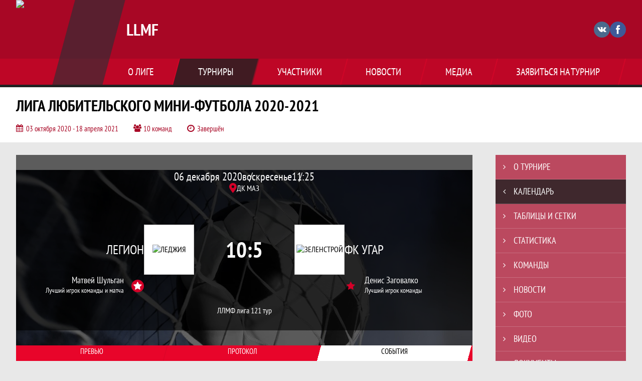

--- FILE ---
content_type: text/html; charset=UTF-8
request_url: https://llmf.join.football/match/1893944
body_size: 18095
content:



<!DOCTYPE html>
<html lang="ru-RU">
<head>
    <meta charset="UTF-8">
            <meta name="viewport" content="width=device-width, initial-scale=1"/>
        <meta name="csrf-param" content="_csrf">
<meta name="csrf-token" content="rg7MQMjN2vfIgzcsNM8YzOrjIZQV2n4HG9tkqM7_z3fPXr0vraDsmfvqc1x_iDW1gaFn23KdNz9BmAb-qZGWJw==">
        <title>Протокол и события матча ЛЕГИОН 10 : 5 ФК УГАР, Лига любительского мини-футбола 2020-2021, LLMF. Создано на Join.Football</title>
                <style>:root {
	--color-bg-default: 168, 7, 37;
	--color-bg-accent: 33, 33, 33;
	--color-bg-color1: 232, 5, 42;
	--color-bg-color2: 38, 50, 56;
	--color-text-default: 255, 255, 255;
	--color-text-accent: 255, 255, 255;
	--color-text-color1: 255, 255, 255;
	--color-text-color2: 255, 255, 255;
	--color-text-base: 0, 0, 0;
	--color-text-additional: 101, 101, 101;
	--color-bg-base: 232, 232, 232;
	--color-bg-additional: 255, 255, 255;
	--team-logo-form: 0;
	--person-logo-form: 0;
	--team-logo-border: 1px solid #c5c5c5;
}</style>    <meta name="og:url" content="https://llmf.join.football/match/1893944">
<meta name="og:title" content="Протокол и события матча ЛЕГИОН 10 : 5 ФК УГАР, Лига любительского мини-футбола 2020-2021, LLMF. Создано на Join.Football">
<meta name="twitter:title" content="Протокол и события матча ЛЕГИОН 10 : 5 ФК УГАР, Лига любительского мини-футбола 2020-2021, LLMF. Создано на Join.Football">
<meta name="description" content="Сайт LLMF. Результаты игр, календарь матчей, турнирные таблицы, статистика игроков, новости, все турниры и чемпионаты - следите за обновлением на сайте LLMF, принимайте участие. Создано с помощью Join.Football - конструктор спортивных сайтов с крутым футбольным движком. Лучшее решение, чтобы создать футбольный сайт турнира, лиги или федерации">
<meta name="og:description" content="Сайт LLMF. Результаты игр, календарь матчей, турнирные таблицы, статистика игроков, новости, все турниры и чемпионаты - следите за обновлением на сайте LLMF, принимайте участие. Создано с помощью Join.Football - конструктор спортивных сайтов с крутым футбольным движком. Лучшее решение, чтобы создать футбольный сайт турнира, лиги или федерации">
<meta name="twitter:description" content="Сайт LLMF. Результаты игр, календарь матчей, турнирные таблицы, статистика игроков, новости, все турниры и чемпионаты - следите за обновлением на сайте LLMF, принимайте участие. Создано с помощью Join.Football - конструктор спортивных сайтов с крутым футбольным движком. Лучшее решение, чтобы создать футбольный сайт турнира, лиги или федерации">
<meta name="keywords" content="матчи, календарь, результаты, статистика, бомбардиры, Лига любительского мини-футбола 2020-2021, ЛЛМФ лига 1, LLMF, LLMF, Join.Football, Джоин Футбол, создать сайт турнира">
<meta name="og:type" content="article">
<meta name="og:image" content="https://st.joinsport.io/tournament/1012090/cover/5f7a2dd66a3dd_thumb.jpg">
<meta property="og:image" content="https://st.joinsport.io/tournament/1012090/cover/5f7a2dd66a3dd_thumb.jpg">
<meta name="og:site_name" content="LLMF">
<meta name="twitter:site" content="LLMF">
<link type="image/x-icon" href="/favicon/favicon_football.ico" rel="icon">
<link href="/css/normalize.css?v=1768200063" rel="stylesheet">
<link href="/plugins/font-awesome/css/font-awesome.min.css?v=1768200064" rel="stylesheet">
<link href="/frontend/css/desktop/main.min.css?v=1768200064" rel="stylesheet">
<link href="/frontend/css/desktop/theme-standard.min.css?v=1768200064" rel="stylesheet">
<link href="/plugins/tinyslider/tinyslider.min.css?v=1768200064" rel="stylesheet">
<link href="/frontend/css/mobile/main.min.css?v=1768200064" rel="stylesheet">
<link href="/frontend/css/mobile/theme-standard.min.css?v=1768200064" rel="stylesheet">
<script src="/assets/6546d4b284ca44708269754b62ae49ae/js/polyglot.min.js?v=1768200194"></script>
<script>var LeagueColors = {
	'ColorBgDefault': 'rgba(168, 7, 37, 1)',
	'ColorBgAccent': 'rgba(33, 33, 33, 1)',
	'ColorBgColor1': 'rgba(232, 5, 42, 1)',
	'ColorBgColor2': 'rgba(38, 50, 56, 1)',
	'ColorTextDefault': 'rgba(255, 255, 255, 1)',
	'ColorTextAccent': 'rgba(255, 255, 255, 1)',
	'ColorTextColor1': 'rgba(255, 255, 255, 1)',
	'ColorTextColor2': 'rgba(255, 255, 255, 1)',
}
var polyglot = new Polyglot({locale: "ru-RU"});</script></head>

<body class="body theme-standard football-theme">
    
            
<header class="header header--logo-left">
    <div class="header__container">
        <div class="header__wrapper">
            <div class="header__top">
                <a class="header__logo header-logo--shadow" href="/">
                    <img src="https://st.joinsport.io/league/876/logo/607ff4f92b0f5_172x172.jpg" width="172" height="169" alt="LLMF">
                </a>
                                <a class="header__title" href="/">
                                            <span class="header__title--full">LLMF</span>
                        <span class="header__title--short">LLMF</span>
                                    </a>
                
    <ul class="socials">
                    <li class="socials__item socials__item--vk">
                <a class="socials__link" href="https://vk.com/llmfminsk" target="_blank">
                    <svg class="svg-icon--vk" version="1.1" xmlns="http://www.w3.org/2000/svg" xmlns:xlink="http://www.w3.org/1999/xlink" x="0px" y="0px" viewBox="0 0 1000 1000" enable-background="new 0 0 1000 1000" xml:space="preserve"><g><g id="e6c6b53d3c8160b22dad35a0f710525a"><path d="M985.9,763.3c-11.3,12.8-41.5,15.6-41.5,15.6h-161c0,0-22.5,5.3-62.3-36.4c-27.4-28.6-55.5-70.8-77.9-88.3c-13.4-10.5-26-5.2-26-5.2s-23.5,1.1-26,26c-4.4,43.6-10.4,67.5-10.4,67.5s-2.9,18.4-10.4,26c-8,8-20.8,10.4-20.8,10.4S327.4,829,154.9,550.3C30.4,349.3,14.7,290.7,14.7,290.7s-10.6-14.2,0-31.2c11.1-17.9,26-15.6,26-15.6h145.4c0,0,16.1,1.7,26,10.4c10.8,9.5,15.6,26,15.6,26s31.9,77.1,67.5,135c49.3,80.1,72.7,72.7,72.7,72.7s42.5-11.8,15.6-192.2c-3.7-24.9-51.9-31.2-51.9-31.2s-0.4-21.5,10.4-31.2c12.4-11,26-10.4,26-10.4s21.6-3.8,98.7-5.2c39-0.7,67.5,0,67.5,0s19-0.6,41.5,15.6c10.9,7.8,10.4,26,10.4,26s-4.6,130.1,0,197.4c2,28.9,15.6,31.2,15.6,31.2s14.6,11.3,72.7-72.7c36.8-53.2,67.5-129.8,67.5-129.8s7.6-21.9,15.6-31.2c7.6-8.9,20.8-10.4,20.8-10.4h187c0,0,11.5-0.4,15.6,10.4c3.7,9.9,0,31.2,0,31.2s-2,23.5-20.8,51.9C915.7,404.5,830.1,514,830.1,514s-6.4,14.9-5.2,26c1.4,12.2,10.4,20.8,10.4,20.8s64.5,58.4,109.1,109.1c24.1,27.4,41.5,62.3,41.5,62.3S995.1,752.9,985.9,763.3z"></path></g></g></svg>                </a>
            </li>
                    <li class="socials__item socials__item--fb">
                <a class="socials__link" href="https://www.facebook.com/LIGALMF/?modal=admin_todo_tour" target="_blank">
                    <svg class="svg-icon--fb" version="1.1" xmlns="http://www.w3.org/2000/svg" xmlns:xlink="http://www.w3.org/1999/xlink" x="0px" y="0px" viewBox="0 0 1000 1000" enable-background="new 0 0 1000 1000" xml:space="preserve"><g><g transform="translate(0.000000,437.000000) scale(0.100000,-0.100000)"><path d="M5374.2,4245.3c-872.1-112.4-1438.5-640.6-1629.6-1515c-36-168.6-47.2-323.7-56.2-914.8l-13.5-714.8l-474.3-4.5l-474.3-6.7l-6.7-858.6l-4.5-860.9h483.3h483.3v-2450v-2450h1022.7h1022.7v2450v2450h685.5h685.5l9,51.7c6.7,27,42.7,368.6,80.9,757.5c38.2,388.8,76.4,755.2,83.2,815.9l13.5,105.6h-780h-779.9l6.7,591.1c6.7,669.8,18,712.5,182.1,820.4l89.9,60.7l627.1,6.7l624.9,6.8v842.9V4270l-869.9-2.2C5904.7,4265.5,5450.7,4256.5,5374.2,4245.3z"></path></g></g></svg>                </a>
            </li>
            </ul>
                <button class="button header__hamburger js-mobile-menu-hamburger"><span></span></button>
            </div>
        </div>
        <nav id="w1" class="navigation"><div class="navigation__wrapper"><ul class="navigation__list"><li class="navigation__unit navigation__unit--dropdown js-drop-menu"><a class="navigation__unit-link" href="/page/1000418"><span class="navigation__unit-container">О лиге</span></a><div class="drop-menu-wrapper"><ul class="drop-menu"><li class="drop-menu__item desktop-hide"><a class="drop-menu__item-link" href="/page/1000418">О лиге</a></li></ul></div></li>
<li class="navigation__unit navigation__unit--active navigation__unit--dropdown js-drop-menu"><a class="navigation__unit-link navigation__unit-link--open" href="/tournaments"><span class="navigation__unit-container navigation__unit-container--open">Турниры</span></a><div class="drop-menu-wrapper"><ul class="drop-menu"><li class="drop-menu__item"><a class="drop-menu__item-link" href="/tournament/1056022">ЛЛМФ лига 1</a></li>
<li class="drop-menu__item"><a class="drop-menu__item-link" href="/tournament/1056023">ЛЛМФ лига 2 </a></li>
<li class="drop-menu__item"><a class="drop-menu__item-link" href="/tournament/1056024">ЛЛМФ лига 3</a></li>
<li class="drop-menu__item navigation__unit--active"><a class="drop-menu__item-link" href="/tournaments">Все турниры</a></li>
<li class="drop-menu__item"><a class="drop-menu__item-link" href="/matches">Все матчи</a></li></ul></div></li>
<li class="navigation__unit navigation__unit--dropdown js-drop-menu"><a class="navigation__unit-link" href="/participants/teams"><span class="navigation__unit-container">Участники</span></a><div class="drop-menu-wrapper"><ul class="drop-menu"><li class="drop-menu__item"><a class="drop-menu__item-link" href="/participants/teams">Команды</a></li>
<li class="drop-menu__item"><a class="drop-menu__item-link" href="/participants/players">Игроки</a></li>
<li class="drop-menu__item"><a class="drop-menu__item-link" href="/participants/referees">Судьи</a></li></ul></div></li>
<li class="navigation__unit"><a class="navigation__unit-link" href="/posts"><span class="navigation__unit-container">Новости</span></a></li>
<li class="navigation__unit navigation__unit--dropdown js-drop-menu"><a class="navigation__unit-link" href="/photos"><span class="navigation__unit-container">Медиа</span></a><div class="drop-menu-wrapper"><ul class="drop-menu"><li class="drop-menu__item"><a class="drop-menu__item-link" href="/photos">Фото</a></li>
<li class="drop-menu__item"><a class="drop-menu__item-link" href="/videos">Видео</a></li></ul></div></li>
<li class="navigation__unit navigation__unit--dropdown js-drop-menu"><a class="navigation__unit-link" href="/page/1000419"><span class="navigation__unit-container">Заявиться на турнир</span></a><div class="drop-menu-wrapper"><ul class="drop-menu"><li class="drop-menu__item desktop-hide"><a class="drop-menu__item-link" href="/page/1000419">Заявиться на турнир</a></li></ul></div></li></ul></div></nav>    </div>
    <div class="header__line mobile-hide"></div>
</header>

                
<section class="tournament">
    <div class="tournament-wrapper">
                    <h2 class="tournament__title">Лига любительского мини-футбола 2020-2021</h2>
                <ul class="tournament__info">
            <li class="tournament__info-item tournament__info-dates">
                03 октября 2020 - 18 апреля 2021            </li>
                            <li class="tournament__info-item tournament__info-teams-number">
                    10 команд                </li>
                        <li class="tournament__info-item tournament__info-status">Завершён</li>
        </ul>
    </div>
</section>
    <main class="main">
        <div class="main-container">
        <div class="main-content ">
                
    
    
    
<div class="mobile-notification  js-mobile-notification desktop-hide">
    Полная версия сайта - в горизонтальном положении    <svg class="mobile-notification__icon" width="18" height="18"><use xlink:href="/img/icons.svg#mobile-phone"></use></svg>
</div>

    
    

<h1 class="visually-hidden">Протокол и события матча ЛЕГИОН 10 : 5 ФК УГАР, Лига любительского мини-футбола 2020-2021, LLMF</h1>
<h3 class="visually-hidden">Матч</h3>
<section class="game game--best game--shadow">
                <picture class="game__cover">
            <source media="(max-width: 480px)" srcset="/assets/949ae63baaf19c2d3d71c716bd96b0ad/football_game_mobile_cover_cover.jpg">
            <img class="game__cover-img" src="/assets/f5a5b2f8572870d731e4807a0cbdad22/football_game_cover_cover.jpg">
        </picture>
        <div class="game__top">
                    <ul class="game__info">
                <li class="game__info-item game__date">
                    06 декабря 2020                </li>
                <li class="game__info-item game__info-middle">воскресенье</li>
                <li class="game__info-item game__time">11:25</li>
            </ul>
                            <div class="game__place">
                <div class="game__location">
                    <svg class="location game__location-icon" width="15" height="20"><use xlink:href="/img/icons.svg#location"></use></svg>                    <div class="game__stadium" title="ДК МАЗ, ПР. ПАРТИЗАНСКИЙ 117 А">ДК МАЗ</div>
                </div>
                            </div>
                    </div>
    <div class="game__main">
        <div class="game__unit">
            <a class="game__logo " href="/tournament/1012090/teams/application?team_id=1007606">
                <img class="game__logo-img" src="https://st.joinsport.io/team/1007606/logo/607fd804aa157_100x100.jpg" alt="ЛЕДЖИЯ">
            </a>
            <div class="game__team">
                <a class="game__team-link" href="/tournament/1012090/teams/application?team_id=1007606" title="ЛЕГИОН">
                    <div class="game__team-name">ЛЕГИОН</div>
                                    </a>
                                
    <div class="game__best game__best--match mobile-hide">
        <a class="game__best-picture" href="/player/1769105">
            <img class="game__best-img" src="/assets/3ffe20d75eebff5f60e7a35b6e58d038/football_photo_200x200.png" width="40" height="40" alt="Фото игрока">        </a>
        <div class="game__best-container">
            <a class="game__best-name" href="/player/1769105">Матвей Шульган</a>
            <div class="game__best-text">
                Лучший игрок команды и матча            </div>
        </div>
    </div>
            </div>
        </div>
        <div class="game__middle">
                        
<div class="score js-game-live-score">
    <div class="score__container">
        <a class="score__list" href="/match/1893944">
            <div class="score__item">10</div>
            <div class="score__item score__item-middle"></div>
            <div class="score__item">5</div>
        </a>
            </div>
</div>
        </div>
        <div class="game__unit">
            <a class="game__logo " href="/tournament/1012090/teams/application?team_id=1007582">
                <img class="game__logo-img" src="https://st.joinsport.io/team/1007582/logo/6083079575c32_100x100.jpg" alt="ЗЕЛЕНСТРОЙ">
            </a>
            <div class="game__team">
                <a class="game__team-link" href="/tournament/1012090/teams/application?team_id=1007582" title="ФК УГАР">
                    <div class="game__team-name">ФК УГАР</div>
                                    </a>
                                
    <div class="game__best  mobile-hide">
        <a class="game__best-picture" href="/player/1171947">
            <img class="game__best-img" src="/assets/3ffe20d75eebff5f60e7a35b6e58d038/football_photo_200x200.png" width="40" height="40" alt="Фото игрока">        </a>
        <div class="game__best-container">
            <a class="game__best-name" href="/player/1171947">Денис Заговалко</a>
            <div class="game__best-text">
                Лучший игрок команды            </div>
        </div>
    </div>
            </div>
        </div>
    </div>
    <div class="game__bottom">
        <a class="game__bottom-item game__tournament" href="/tournament/1012090">
            ЛЛМФ лига 1        </a>
                            <a class="game__bottom-item game__tour" href="/tournament/1012090/calendar?round_id=1019962">
                21 тур            </a>
            </div>
</section>
<section class="tabs tabs--match">
    
    <div class="tabs__navigation">
        <ul class="tabs__list js-tabs" data-cont-id="match-tabs-content">
            <li class="tabs__item" data-tab-id="match-history"><a class="tabs__text"><span class="tabs__text-container">Превью</span></a></li><li class="tabs__item" data-tab-id="match-protocol"><a class="tabs__text"><span class="tabs__text-container">Протокол</span></a></li><li class="tabs__item tabs--active js-active" data-tab-id="match-events"><a class="tabs__text"><span class="tabs__text-container">События</span></a></li>        </ul>
    </div>
    <div class="tabs__content" id="match-tabs-content">
        <div id="match-history" class="tabs__pane js-tab-cont " style="display: none">


    
<div class="game-header mobile-hide">
    <a class="game-header__team" href="/tournament/1012090/teams/application?team_id=1007606">
        <div class="game-header__logo">
            <img class="game-header__img" src="https://st.joinsport.io/team/1007606/logo/607fd804aa157_100x100.jpg" width="60" height="60" alt="ЛЕДЖИЯ">
        </div>
        <div class="game-header__text" title="ЛЕГИОН">
            ЛЕГИОН        </div>
    </a>
            <div class="game-header__title">Личные встречи</div>
        <a class="game-header__team" href="/tournament/1012090/teams/application?team_id=1007582">
        <div class="game-header__text" title="ФК УГАР">
            ФК УГАР        </div>
        <div class="game-header__logo">
            <img class="game-header__img" src="https://st.joinsport.io/team/1007582/logo/6083079575c32_100x100.jpg" width="60" height="60" alt="ЗЕЛЕНСТРОЙ">
        </div>
    </a>
</div>
            <div class="match-history__results">
            <div class="match-history__results-wrapper match-history__results-wrapper--left">
                <div class="match-history__wins">
                    <span class="form-results-item form-results-item--win">
                        <a class="form-results-link">В</a>
                    </span>
                    <span class="match-history__results-number">1</span>
                    <span class="match-history__results-text">победа</span>
                </div>
                <div class="match-history__losses">
                    <span class="form-results-item form-results-item--loss">
                        <a class="form-results-link">П</a>
                    </span>
                    <span class="match-history__results-number">1</span>
                    <span class="match-history__results-text">поражение</span>
                </div>
                <div class="match-history__draws">
                    <span class="form-results-item form-results-item--draw">
                        <a class="form-results-link">Н</a>
                    </span>
                    <span class="match-history__results-number">0</span>
                    <span class="match-history__results-text">ничьих</span>
                </div>
            </div>
            <div class="match-history__matches-all">
                <span class="match-history__matches-number">2</span>
                <span class="match-history__matches-all-text">матча</span>
            </div>
            <div class="match-history__results-wrapper match-history__results-wrapper--right">
                <div class="match-history__wins">
                    <span class="match-history__results-number">1</span>
                    <span class="match-history__results-text">победа</span>
                    <span class="form-results-item form-results-item--win">
                        <a class="form-results-link">В</a>
                    </span>
                </div>
                <div class="match-history__losses">
                    <span class="match-history__results-number">1</span>
                    <span class="match-history__results-text">поражение</span>
                    <span class="form-results-item form-results-item--loss">
                        <a class="form-results-link">П</a>
                    </span>
                </div>
                <div class="match-history__draws">
                    <span class="match-history__results-number">0</span>
                    <span class="match-history__results-text">ничьих</span>
                    <span class="form-results-item form-results-item--draw">
                        <a class="form-results-link">Н</a>
                    </span>
                </div>
            </div>
        </div>
        
    <div class="timetable__main js-schedule">
                
        <div class="timetable__unit js-calendar-games-header js-calendar-last-games-header">
        <div class="timetable__head">
            <span class="timetable__head-text">
                Лига любительского мини-футбола 2020-2021            </span>
        </div>
        
<ul class="timetable__list">
                            <li class="timetable__item js-calendar-game js-calendar-last-game" >
            <div class="timetable__info">
                <span class="timetable__time">
                    11 ОКТ. 2020 / 11:25                </span>
                                    <div class="timetable__place" title="ДК МАЗ, ПР. ПАРТИЗАНСКИЙ 117 А">
                        <svg class="location timetable__place-icon" width="15" height="15"><use xlink:href="/img/icons.svg#location"></use></svg>                        <span class="timetable__place-name">ДК МАЗ</span>
                    </div>
                            </div>
            <ul class="timetable__icons-list">
                            </ul>
            <div class="timetable__middle">
                <a class="timetable__team" href="/tournament/1012090/teams/application?team_id=1007582">
                    <div class="timetable__team-container">
                        <div class="timetable__team-name">
                            ФК УГАР                        </div>
                                            </div>
                    <div class="timetable__team-logo">
                        <img class="timetable__team-img" src="https://st.joinsport.io/team/1007582/logo/6083079575c32_100x100.jpg" alt="Лого команды">
                    </div>
                </a>
                <a class="timetable__score" href="/match/1893878">
                                            <div class="timetable__score-main">
                            11 : 8                        </div>
                                                    <div class="timetable__score-additional">
                                                                                                                                </div>
                                                            </a>
                <a class="timetable__team" href="/tournament/1012090/teams/application?team_id=1007606">
                    <div class="timetable__team-logo">
                        <img class="timetable__team-img" src="https://st.joinsport.io/team/1007606/logo/607fd804aa157_100x100.jpg" alt="Лого команды">
                    </div>
                    <div class="timetable__team-container">
                        <div class="timetable__team-name">
                            ЛЕГИОН                                                    </div>
                    </div>
                </a>
            </div>
                    </li>
    </ul>
    </div>
        <div class="timetable__unit js-calendar-games-header js-calendar-last-games-header">
        <div class="timetable__head">
            <span class="timetable__head-text">
                КУБОК  ВЫЗОВА 2020.  ЛИГА 1            </span>
        </div>
        
<ul class="timetable__list">
                            <li class="timetable__item js-calendar-game js-calendar-last-game" >
            <div class="timetable__info">
                <span class="timetable__time">
                    19 ИЮЛ. 2020 / 12:00                </span>
                            </div>
            <ul class="timetable__icons-list">
                            </ul>
            <div class="timetable__middle">
                <a class="timetable__team" href="/tournament/1010246/teams/application?team_id=1007606">
                    <div class="timetable__team-container">
                        <div class="timetable__team-name">
                            ЛЕГИОН                        </div>
                                            </div>
                    <div class="timetable__team-logo">
                        <img class="timetable__team-img" src="https://st.joinsport.io/team/1007606/logo/607fd804aa157_100x100.jpg" alt="Лого команды">
                    </div>
                </a>
                <a class="timetable__score" href="/match/1754808">
                                            <div class="timetable__score-main">
                            5 : 0                        </div>
                                                    <div class="timetable__score-additional">
                                                                                                                                </div>
                                                            </a>
                <a class="timetable__team" href="/tournament/1010246/teams/application?team_id=1007582">
                    <div class="timetable__team-logo">
                        <img class="timetable__team-img" src="https://st.joinsport.io/team/1007582/logo/6083079575c32_100x100.jpg" alt="Лого команды">
                    </div>
                    <div class="timetable__team-container">
                        <div class="timetable__team-name">
                            ФК УГАР                                                    </div>
                    </div>
                </a>
            </div>
                    </li>
    </ul>
    </div>
    </div>
</div><div id="match-protocol" class="tabs__pane js-tab-cont " style="display: none">
<div class="protocol js-game-live-protocol">
    
<div class="game-header mobile-hide">
    <a class="game-header__team" href="/tournament/1012090/teams/application?team_id=1007606">
        <div class="game-header__logo">
            <img class="game-header__img" src="https://st.joinsport.io/team/1007606/logo/607fd804aa157_100x100.jpg" width="60" height="60" alt="ЛЕДЖИЯ">
        </div>
        <div class="game-header__text" title="ЛЕГИОН">
            ЛЕГИОН        </div>
    </a>
            <div class="game-header__title">Стартовые составы</div>
        <a class="game-header__team" href="/tournament/1012090/teams/application?team_id=1007582">
        <div class="game-header__text" title="ФК УГАР">
            ФК УГАР        </div>
        <div class="game-header__logo">
            <img class="game-header__img" src="https://st.joinsport.io/team/1007582/logo/6083079575c32_100x100.jpg" width="60" height="60" alt="ЗЕЛЕНСТРОЙ">
        </div>
    </a>
</div>
    <div class="protocol__block protocol__block--main">
        <h3 class="protocol__subtitle">Стартовые составы</h3>
                <div class="protocol__container">
            <div class="protocol__unit">
                <a class="protocol__team desktop-hide" href="/tournament/1012090/teams/application?team_id=1007606" title="ЛЕГИОН">
                    ЛЕГИОН                </a>
                
<ul class="protocol__list">
                                <li class="protocol__item">
                                <a class="protocol__link" href="/player/1769108">
                                        <div class="protocol__name">Вячеслав Веселуха</div>
                                                        </a>
                            </li>
                    <li class="protocol__item">
                                <a class="protocol__link" href="/player/1836769">
                                        <div class="protocol__name">Дмитрий Зайцев</div>
                                                        </a>
                            </li>
                    <li class="protocol__item">
                                <a class="protocol__link" href="/player/1836770">
                                        <div class="protocol__name">Алексей Кривошеев</div>
                                                        </a>
                                    <ul class="protocol__events">
                                                                                    <li class="protocol__event" title="Гол">
                                    <svg class="goal-mini" width="24" height="24.5"><use xlink:href="/img/icons.svg#goal-mini"></use></svg>                                </li>
                                                                                                                                                                                                                                                                                                                                                                                                                                                                                                                    
                                            </ul>
                            </li>
                    <li class="protocol__item">
                                <a class="protocol__link" href="/player/2270203">
                                        <div class="protocol__name">Виталий Радевич</div>
                                                        </a>
                                    <ul class="protocol__events">
                                                                                    <li class="protocol__event" title="Гол">
                                    <svg class="goal-mini" width="24" height="24.5"><use xlink:href="/img/icons.svg#goal-mini"></use></svg>                                </li>
                                                                                                                                                                                                                                                                                                                                                                                                                                                                                                                    
                                            </ul>
                            </li>
                    <li class="protocol__item">
                                <a class="protocol__link" href="/player/2675829">
                                        <div class="protocol__name">Денис Сак</div>
                                                        </a>
                                    <ul class="protocol__events">
                                                                                    <li class="protocol__event" title="Гол">
                                    <svg class="goal-mini" width="24" height="24.5"><use xlink:href="/img/icons.svg#goal-mini"></use></svg>                                </li>
                                                                                                                                                                                                                                                                                                                                                                                                                                                                                                                    
                                            </ul>
                            </li>
                    <li class="protocol__item">
                                <a class="protocol__link" href="/player/1769103">
                                        <div class="protocol__name">Антон Шульган</div>
                                                        </a>
                                    <ul class="protocol__events">
                                                                                    <li class="protocol__event" title="Гол">
                                    <svg class="goal-mini" width="24" height="24.5"><use xlink:href="/img/icons.svg#goal-mini"></use></svg>                                </li>
                                                                    <li class="protocol__event-number">x2</li>
                                                                                                                                                                                                                                                                                                                                                                                                                                                                                                                    
                                            </ul>
                            </li>
                    <li class="protocol__item">
                                <a class="protocol__link" href="/player/1769104">
                                        <div class="protocol__name">Максим Шульган</div>
                                                        </a>
                                    <ul class="protocol__events">
                                                                                    <li class="protocol__event" title="Гол">
                                    <svg class="goal-mini" width="24" height="24.5"><use xlink:href="/img/icons.svg#goal-mini"></use></svg>                                </li>
                                                                    <li class="protocol__event-number">x2</li>
                                                                                                                                                                                                    <li class="protocol__event" title="Желтая карточка">
                                    <svg class="yellow-card-mini" width="18" height="24"><use xlink:href="/img/icons.svg#yellow-card"></use></svg>                                </li>
                                                                                                                                                                                                                                                                                                                                                                                                            
                                            </ul>
                            </li>
                    <li class="protocol__item">
                                <a class="protocol__link" href="/player/1769105">
                                        <div class="protocol__name">Матвей Шульган</div>
                                                        </a>
                                    <ul class="protocol__events">
                                                                                    <li class="protocol__event" title="Гол">
                                    <svg class="goal-mini" width="24" height="24.5"><use xlink:href="/img/icons.svg#goal-mini"></use></svg>                                </li>
                                                                    <li class="protocol__event-number">x3</li>
                                                                                                                                                                                                                                                                                                                                                                                                                                                                                                                    
                                            </ul>
                            </li>
                </ul>
            </div>
            <div class="protocol__unit protocol__unit--right">
                <a class="protocol__team desktop-hide" href="/tournament/1012090/teams/application?team_id=1007582" title="ФК УГАР">
                    ФК УГАР                </a>
                
<ul class="protocol__list">
                                <li class="protocol__item">
                                <a class="protocol__link" href="/player/1171477">
                                        <div class="protocol__name">Егор Азява</div>
                                                        </a>
                                    <ul class="protocol__events">
                                                                                    <li class="protocol__event" title="Гол">
                                    <svg class="goal-mini" width="24" height="24.5"><use xlink:href="/img/icons.svg#goal-mini"></use></svg>                                </li>
                                                                                                                                                                                                                                                                                                                                                                                                                                                                                                                    
                                            </ul>
                            </li>
                    <li class="protocol__item">
                                <a class="protocol__link" href="/player/1172205">
                                        <div class="protocol__name">Сергей Гутников</div>
                                                        </a>
                                    <ul class="protocol__events">
                                                                                    <li class="protocol__event" title="Гол">
                                    <svg class="goal-mini" width="24" height="24.5"><use xlink:href="/img/icons.svg#goal-mini"></use></svg>                                </li>
                                                                                                                                                                                                    <li class="protocol__event" title="Желтая карточка">
                                    <svg class="yellow-card-mini" width="18" height="24"><use xlink:href="/img/icons.svg#yellow-card"></use></svg>                                </li>
                                                                                                                                                                                                                                                                                                                                                                                                            
                                            </ul>
                            </li>
                    <li class="protocol__item">
                                <a class="protocol__link" href="/player/1171947">
                                        <div class="protocol__name">Денис Заговалко</div>
                                                        </a>
                                    <ul class="protocol__events">
                                                                                    <li class="protocol__event" title="Гол">
                                    <svg class="goal-mini" width="24" height="24.5"><use xlink:href="/img/icons.svg#goal-mini"></use></svg>                                </li>
                                                                    <li class="protocol__event-number">x2</li>
                                                                                                                                                                                                                                                                                                                                                                                                                                                                                                                    
                                            </ul>
                            </li>
                    <li class="protocol__item">
                                <a class="protocol__link" href="/player/1515868">
                                        <div class="protocol__name">Александр Полубан</div>
                                                        </a>
                                    <ul class="protocol__events">
                                                                                    <li class="protocol__event" title="Гол">
                                    <svg class="goal-mini" width="24" height="24.5"><use xlink:href="/img/icons.svg#goal-mini"></use></svg>                                </li>
                                                                                                                                                                                                    <li class="protocol__event" title="Желтая карточка">
                                    <svg class="yellow-card-mini" width="18" height="24"><use xlink:href="/img/icons.svg#yellow-card"></use></svg>                                </li>
                                                                                                                                                                                                                                                                                                                                                                                                            
                                            </ul>
                            </li>
                    <li class="protocol__item">
                                <a class="protocol__link" href="/player/1171476">
                                        <div class="protocol__name">Владимир Цай</div>
                                                        </a>
                            </li>
                    <li class="protocol__item">
                                <a class="protocol__link" href="/player/1171798">
                                        <div class="protocol__name">Олег Шкабара</div>
                                                        </a>
                                    <ul class="protocol__events">
                                                                                                                                                                                            <li class="protocol__event" title="Желтая карточка">
                                    <svg class="yellow-card-mini" width="18" height="24"><use xlink:href="/img/icons.svg#yellow-card"></use></svg>                                </li>
                                                                                                                                                                                                                                                                                                                                                                                                            
                                            </ul>
                            </li>
                        <li class="protocol__item protocol__item--empty mobile-hide"></li>
            <li class="protocol__item protocol__item--empty mobile-hide"></li>
    </ul>
            </div>
        </div>
    </div>
                    
            <a class="print-button" href="/match/1893944/protocol/post" target="_blank" rel="nofollow">
            <svg class="print-button__icon" width="22" height="21"><use xlink:href="/img/icons.svg#print"></use></svg>
            <div class="print-button__text">Распечатать протокол</div>
        </a>
    </div>
</div><div id="match-events" class="tabs__pane js-tab-cont tabs__pane--active js-show" style="">
<div class="game-content js-game-live-timeline">
    
<div class="game-header mobile-hide">
    <a class="game-header__team" href="/tournament/1012090/teams/application?team_id=1007606">
        <div class="game-header__logo">
            <img class="game-header__img" src="https://st.joinsport.io/team/1007606/logo/607fd804aa157_100x100.jpg" width="60" height="60" alt="ЛЕДЖИЯ">
        </div>
        <div class="game-header__text" title="ЛЕГИОН">
            ЛЕГИОН        </div>
    </a>
            <div class="game-header__title">События матча</div>
        <a class="game-header__team" href="/tournament/1012090/teams/application?team_id=1007582">
        <div class="game-header__text" title="ФК УГАР">
            ФК УГАР        </div>
        <div class="game-header__logo">
            <img class="game-header__img" src="https://st.joinsport.io/team/1007582/logo/6083079575c32_100x100.jpg" width="60" height="60" alt="ЗЕЛЕНСТРОЙ">
        </div>
    </a>
</div>
            
    <div class="game-timeline mobile-hide ">
        <div class="game-timeline__line" style="padding: 94px 0;">
                            <div class="game-timeline__period" style="width: 427px;">
                    <span class="game-timeline__time">25'</span>
                </div>
                            <div class="game-timeline__period" style="width: 427px;">
                    <span class="game-timeline__time">25'</span>
                </div>
                        <div class="game-timeline__events js-game-live-events">
                                                                                                                    <div class="game-timeline__event game-timeline__event--first goal team1  js-game-timeline-event"
                                style="top: -34px; left: 14.4px; z-index: 2"
                                data-id="goal-0"
                                data-time="2'"
                                                                    data-player-first="Антон Шульган"
                                                                                                data-position="top"
                                data-zindex="3"
                                                            >
                                <div class="game-timeline__content">
                                    <div class="game-timeline__goal">
                                        <svg class="goal-mini" width="24" height="24.5"><use xlink:href="/img/icons.svg#goal-mini"></use></svg>                                    </div>
                                </div>
                                                                    <span class="game-timeline__decor"></span>
                                                            </div>
                                                                                                                            <div class="game-timeline__event game-timeline__event--first goal team1  js-game-timeline-event"
                                style="top: -34px; left: 289.6px; z-index: 18"
                                data-id="goal-0"
                                data-time="18'"
                                                                    data-player-first="Матвей Шульган"
                                                                                                data-position="top"
                                data-zindex="19"
                                                            >
                                <div class="game-timeline__content">
                                    <div class="game-timeline__goal">
                                        <svg class="goal-mini" width="24" height="24.5"><use xlink:href="/img/icons.svg#goal-mini"></use></svg>                                    </div>
                                </div>
                                                                    <span class="game-timeline__decor"></span>
                                                            </div>
                                                                                                                            <div class="game-timeline__event game-timeline__event--first goal team1  js-game-timeline-event"
                                style="top: -34px; left: 392.8px; z-index: 24"
                                data-id="goal-0"
                                data-time="24'"
                                                                    data-player-first="Антон Шульган"
                                                                                                data-position="top"
                                data-zindex="25"
                                                            >
                                <div class="game-timeline__content">
                                    <div class="game-timeline__goal">
                                        <svg class="goal-mini" width="24" height="24.5"><use xlink:href="/img/icons.svg#goal-mini"></use></svg>                                    </div>
                                </div>
                                                                    <span class="game-timeline__decor"></span>
                                                            </div>
                                                                                                                            <div class="game-timeline__event game-timeline__event--first goal team1  js-game-timeline-event"
                                style="top: -34px; left: 410px; z-index: 25"
                                data-id="goal-0"
                                data-time="25'"
                                                                    data-player-first="Виталий Радевич"
                                                                                                data-position="top"
                                data-zindex="26"
                                                            >
                                <div class="game-timeline__content">
                                    <div class="game-timeline__goal">
                                        <svg class="goal-mini" width="24" height="24.5"><use xlink:href="/img/icons.svg#goal-mini"></use></svg>                                    </div>
                                </div>
                                                                    <span class="game-timeline__decor"></span>
                                                            </div>
                                                                                <div class="game-timeline__event  goal team1  js-game-timeline-event"
                                style="top: -73px; left: 410px; z-index: 25"
                                data-id="goal-1"
                                data-time="25'"
                                                                    data-player-first="Максим Шульган"
                                                                                                data-position="top"
                                data-zindex="26"
                                                            >
                                <div class="game-timeline__content">
                                    <div class="game-timeline__goal">
                                        <svg class="goal-mini" width="24" height="24.5"><use xlink:href="/img/icons.svg#goal-mini"></use></svg>                                    </div>
                                </div>
                                                            </div>
                                                                                                                            <div class="game-timeline__event game-timeline__event--first goal team1  js-game-timeline-event"
                                style="top: -34px; left: 582px; z-index: 35"
                                data-id="goal-0"
                                data-time="35'"
                                                                    data-player-first="Матвей Шульган"
                                                                                                data-position="top"
                                data-zindex="36"
                                                            >
                                <div class="game-timeline__content">
                                    <div class="game-timeline__goal">
                                        <svg class="goal-mini" width="24" height="24.5"><use xlink:href="/img/icons.svg#goal-mini"></use></svg>                                    </div>
                                </div>
                                                                    <span class="game-timeline__decor"></span>
                                                            </div>
                                                                                                                            <div class="game-timeline__event game-timeline__event--first goal team1  js-game-timeline-event"
                                style="top: -34px; left: 616.4px; z-index: 37"
                                data-id="goal-0"
                                data-time="37'"
                                                                    data-player-first="Матвей Шульган"
                                                                                                data-position="top"
                                data-zindex="38"
                                                            >
                                <div class="game-timeline__content">
                                    <div class="game-timeline__goal">
                                        <svg class="goal-mini" width="24" height="24.5"><use xlink:href="/img/icons.svg#goal-mini"></use></svg>                                    </div>
                                </div>
                                                                    <span class="game-timeline__decor"></span>
                                                            </div>
                                                                                                                            <div class="game-timeline__event game-timeline__event--first goal team1  js-game-timeline-event"
                                style="top: -34px; left: 668px; z-index: 40"
                                data-id="goal-0"
                                data-time="40'"
                                                                    data-player-first="Максим Шульган"
                                                                                                data-position="top"
                                data-zindex="41"
                                                            >
                                <div class="game-timeline__content">
                                    <div class="game-timeline__goal">
                                        <svg class="goal-mini" width="24" height="24.5"><use xlink:href="/img/icons.svg#goal-mini"></use></svg>                                    </div>
                                </div>
                                                                    <span class="game-timeline__decor"></span>
                                                            </div>
                                                                                                                            <div class="game-timeline__event game-timeline__event--first goal team1  js-game-timeline-event"
                                style="top: -34px; left: 754px; z-index: 45"
                                data-id="goal-0"
                                data-time="45'"
                                                                    data-player-first="Алексей Кривошеев"
                                                                                                data-position="top"
                                data-zindex="46"
                                                            >
                                <div class="game-timeline__content">
                                    <div class="game-timeline__goal">
                                        <svg class="goal-mini" width="24" height="24.5"><use xlink:href="/img/icons.svg#goal-mini"></use></svg>                                    </div>
                                </div>
                                                                    <span class="game-timeline__decor"></span>
                                                            </div>
                                                                                                                            <div class="game-timeline__event game-timeline__event--first goal team1  js-game-timeline-event"
                                style="top: -34px; left: 771.2px; z-index: 46"
                                data-id="goal-0"
                                data-time="46'"
                                                                    data-player-first="Денис Сак"
                                                                                                data-position="top"
                                data-zindex="47"
                                                            >
                                <div class="game-timeline__content">
                                    <div class="game-timeline__goal">
                                        <svg class="goal-mini" width="24" height="24.5"><use xlink:href="/img/icons.svg#goal-mini"></use></svg>                                    </div>
                                </div>
                                                                    <span class="game-timeline__decor"></span>
                                                            </div>
                                                                                                                            <div class="game-timeline__event game-timeline__event--first yellow-card team1  js-game-timeline-event"
                                style="top: -34px; left: 805.6px; z-index: 48"
                                data-id="yellow-card-0"
                                data-time="48'"
                                                                    data-player-first="Максим Шульган"
                                                                                                data-position="top"
                                data-zindex="49"
                                                            >
                                <div class="game-timeline__content">
                                    <div class="game-timeline__yellow-card">
                                        <svg class="yellow-card-mini" width="18" height="24"><use xlink:href="/img/icons.svg#yellow-card"></use></svg>                                    </div>
                                </div>
                                                                    <span class="game-timeline__decor"></span>
                                                            </div>
                                                                                                                                                                <div class="game-timeline__event game-timeline__event--first yellow-card team2  js-game-timeline-event"
                                style="top: 34px; left: 66px; z-index: 5"
                                data-id="yellow-card-0"
                                data-time="5'"
                                                                    data-player-first="Сергей Гутников"
                                                                                                data-position="bottom"
                                data-zindex="6"
                                                            >
                                <div class="game-timeline__content">
                                    <div class="game-timeline__yellow-card">
                                        <svg class="yellow-card-mini" width="18" height="24"><use xlink:href="/img/icons.svg#yellow-card"></use></svg>                                    </div>
                                </div>
                                                                    <span class="game-timeline__decor"></span>
                                                            </div>
                                                                                                                            <div class="game-timeline__event game-timeline__event--first goal team2  js-game-timeline-event"
                                style="top: 34px; left: 117.6px; z-index: 8"
                                data-id="goal-0"
                                data-time="8'"
                                                                    data-player-first="Егор Азява"
                                                                                                data-position="bottom"
                                data-zindex="9"
                                                            >
                                <div class="game-timeline__content">
                                    <div class="game-timeline__goal">
                                        <svg class="goal-mini" width="24" height="24.5"><use xlink:href="/img/icons.svg#goal-mini"></use></svg>                                    </div>
                                </div>
                                                                    <span class="game-timeline__decor"></span>
                                                            </div>
                                                                                                                            <div class="game-timeline__event game-timeline__event--first goal team2  js-game-timeline-event"
                                style="top: 34px; left: 186.4px; z-index: 12"
                                data-id="goal-0"
                                data-time="12'"
                                                                    data-player-first="Александр Полубан"
                                                                                                data-position="bottom"
                                data-zindex="13"
                                                            >
                                <div class="game-timeline__content">
                                    <div class="game-timeline__goal">
                                        <svg class="goal-mini" width="24" height="24.5"><use xlink:href="/img/icons.svg#goal-mini"></use></svg>                                    </div>
                                </div>
                                                                    <span class="game-timeline__decor"></span>
                                                            </div>
                                                                                                                            <div class="game-timeline__event game-timeline__event--first yellow-card team2  js-game-timeline-event"
                                style="top: 34px; left: 272.4px; z-index: 17"
                                data-id="yellow-card-0"
                                data-time="17'"
                                                                    data-player-first="Олег Шкабара"
                                                                                                data-position="bottom"
                                data-zindex="18"
                                                            >
                                <div class="game-timeline__content">
                                    <div class="game-timeline__yellow-card">
                                        <svg class="yellow-card-mini" width="18" height="24"><use xlink:href="/img/icons.svg#yellow-card"></use></svg>                                    </div>
                                </div>
                                                                    <span class="game-timeline__decor"></span>
                                                            </div>
                                                                                                                            <div class="game-timeline__event game-timeline__event--first goal team2  js-game-timeline-event"
                                style="top: 34px; left: 410px; z-index: 25"
                                data-id="goal-0"
                                data-time="25'"
                                                                    data-player-first="Денис Заговалко"
                                                                                                data-position="bottom"
                                data-zindex="26"
                                                            >
                                <div class="game-timeline__content">
                                    <div class="game-timeline__goal">
                                        <svg class="goal-mini" width="24" height="24.5"><use xlink:href="/img/icons.svg#goal-mini"></use></svg>                                    </div>
                                </div>
                                                                    <span class="game-timeline__decor"></span>
                                                            </div>
                                                                                                                            <div class="game-timeline__event game-timeline__event--first goal team2  js-game-timeline-event"
                                style="top: 34px; left: 478.8px; z-index: 29"
                                data-id="goal-0"
                                data-time="29'"
                                                                    data-player-first="Сергей Гутников"
                                                                                                data-position="bottom"
                                data-zindex="30"
                                                            >
                                <div class="game-timeline__content">
                                    <div class="game-timeline__goal">
                                        <svg class="goal-mini" width="24" height="24.5"><use xlink:href="/img/icons.svg#goal-mini"></use></svg>                                    </div>
                                </div>
                                                                    <span class="game-timeline__decor"></span>
                                                            </div>
                                                                                                                            <div class="game-timeline__event game-timeline__event--first yellow-card team2  js-game-timeline-event"
                                style="top: 34px; left: 650.8px; z-index: 39"
                                data-id="yellow-card-0"
                                data-time="39'"
                                                                    data-player-first="Александр Полубан"
                                                                                                data-position="bottom"
                                data-zindex="40"
                                                            >
                                <div class="game-timeline__content">
                                    <div class="game-timeline__yellow-card">
                                        <svg class="yellow-card-mini" width="18" height="24"><use xlink:href="/img/icons.svg#yellow-card"></use></svg>                                    </div>
                                </div>
                                                                    <span class="game-timeline__decor"></span>
                                                            </div>
                                                                                                                            <div class="game-timeline__event game-timeline__event--first goal team2  js-game-timeline-event"
                                style="top: 34px; left: 805.6px; z-index: 48"
                                data-id="goal-0"
                                data-time="48'"
                                                                    data-player-first="Денис Заговалко"
                                                                                                data-position="bottom"
                                data-zindex="49"
                                                            >
                                <div class="game-timeline__content">
                                    <div class="game-timeline__goal">
                                        <svg class="goal-mini" width="24" height="24.5"><use xlink:href="/img/icons.svg#goal-mini"></use></svg>                                    </div>
                                </div>
                                                                    <span class="game-timeline__decor"></span>
                                                            </div>
                                                                        </div>
        </div>
    </div>
        <div class="timeline">
                                                                                                                                    <div class="timeline__unit ">
                            <div class="timeline__title">
                                <div class="timeline__title-text">первый тайм</div>
                            </div>
                            <ul class="timeline__list">
                                                                    <li class="timeline__item">
                                        <div class="timeline__block timeline__block--subtitle mobile-hide">
                                                                                            <div class="timeline__subtitle">первый тайм</div>
                                                                                    </div>
                                        <div class="timeline__event">
                                            
<div class="timeline__icon" title="Гол">
    <svg class="goal-mini" width="24" height="24.5"><use xlink:href="/img/icons.svg#goal-mini"></use></svg></div>
<div class="timeline__content">
    <a class="timeline__name" href="/player/1769103">
        Антон Шульган    </a>
    </div>
                                        </div>
                                        <div class="timeline__middle">
                                            <div class="timeline__minute">
                                                <div class="timeline__minute-text">2'</div>
                                            </div>
                                        </div>
                                        <div class="timeline__event">
                                                                                    </div>
                                        <div class="timeline__block mobile-hide">
                                                                                                                                            <div class="timeline__score">
                                                    <div class="timeline__score-text">1 : 0</div>
                                                </div>
                                                                                    </div>
                                    </li>
                                                                    <li class="timeline__item">
                                        <div class="timeline__block timeline__block--subtitle mobile-hide">
                                                                                    </div>
                                        <div class="timeline__event">
                                                                                    </div>
                                        <div class="timeline__middle">
                                            <div class="timeline__minute">
                                                <div class="timeline__minute-text">5'</div>
                                            </div>
                                        </div>
                                        <div class="timeline__event">
                                            
<div class="timeline__icon" title="Жёлтая карточка">
    <svg class="yellow-card-mini" width="18" height="24"><use xlink:href="/img/icons.svg#yellow-card"></use></svg></div>
<div class="timeline__content">
    <a class="timeline__name" href="/player/1172205">
        Сергей Гутников    </a>
    </div>
                                        </div>
                                        <div class="timeline__block mobile-hide">
                                                                                    </div>
                                    </li>
                                                                    <li class="timeline__item">
                                        <div class="timeline__block timeline__block--subtitle mobile-hide">
                                                                                    </div>
                                        <div class="timeline__event">
                                                                                    </div>
                                        <div class="timeline__middle">
                                            <div class="timeline__minute">
                                                <div class="timeline__minute-text">8'</div>
                                            </div>
                                        </div>
                                        <div class="timeline__event">
                                            
<div class="timeline__icon" title="Гол">
    <svg class="goal-mini" width="24" height="24.5"><use xlink:href="/img/icons.svg#goal-mini"></use></svg></div>
<div class="timeline__content">
    <a class="timeline__name" href="/player/1171477">
        Егор Азява    </a>
    </div>
                                        </div>
                                        <div class="timeline__block mobile-hide">
                                                                                                                                            <div class="timeline__score">
                                                    <div class="timeline__score-text">1 : 1</div>
                                                </div>
                                                                                    </div>
                                    </li>
                                                                    <li class="timeline__item">
                                        <div class="timeline__block timeline__block--subtitle mobile-hide">
                                                                                    </div>
                                        <div class="timeline__event">
                                                                                    </div>
                                        <div class="timeline__middle">
                                            <div class="timeline__minute">
                                                <div class="timeline__minute-text">12'</div>
                                            </div>
                                        </div>
                                        <div class="timeline__event">
                                            
<div class="timeline__icon" title="Гол">
    <svg class="goal-mini" width="24" height="24.5"><use xlink:href="/img/icons.svg#goal-mini"></use></svg></div>
<div class="timeline__content">
    <a class="timeline__name" href="/player/1515868">
        Александр Полубан    </a>
    </div>
                                        </div>
                                        <div class="timeline__block mobile-hide">
                                                                                                                                            <div class="timeline__score">
                                                    <div class="timeline__score-text">1 : 2</div>
                                                </div>
                                                                                    </div>
                                    </li>
                                                                    <li class="timeline__item">
                                        <div class="timeline__block timeline__block--subtitle mobile-hide">
                                                                                    </div>
                                        <div class="timeline__event">
                                                                                    </div>
                                        <div class="timeline__middle">
                                            <div class="timeline__minute">
                                                <div class="timeline__minute-text">17'</div>
                                            </div>
                                        </div>
                                        <div class="timeline__event">
                                            
<div class="timeline__icon" title="Жёлтая карточка">
    <svg class="yellow-card-mini" width="18" height="24"><use xlink:href="/img/icons.svg#yellow-card"></use></svg></div>
<div class="timeline__content">
    <a class="timeline__name" href="/player/1171798">
        Олег Шкабара    </a>
    </div>
                                        </div>
                                        <div class="timeline__block mobile-hide">
                                                                                    </div>
                                    </li>
                                                                    <li class="timeline__item">
                                        <div class="timeline__block timeline__block--subtitle mobile-hide">
                                                                                    </div>
                                        <div class="timeline__event">
                                            
<div class="timeline__icon" title="Гол">
    <svg class="goal-mini" width="24" height="24.5"><use xlink:href="/img/icons.svg#goal-mini"></use></svg></div>
<div class="timeline__content">
    <a class="timeline__name" href="/player/1769105">
        Матвей Шульган    </a>
    </div>
                                        </div>
                                        <div class="timeline__middle">
                                            <div class="timeline__minute">
                                                <div class="timeline__minute-text">18'</div>
                                            </div>
                                        </div>
                                        <div class="timeline__event">
                                                                                    </div>
                                        <div class="timeline__block mobile-hide">
                                                                                                                                            <div class="timeline__score">
                                                    <div class="timeline__score-text">2 : 2</div>
                                                </div>
                                                                                    </div>
                                    </li>
                                                                    <li class="timeline__item">
                                        <div class="timeline__block timeline__block--subtitle mobile-hide">
                                                                                    </div>
                                        <div class="timeline__event">
                                            
<div class="timeline__icon" title="Гол">
    <svg class="goal-mini" width="24" height="24.5"><use xlink:href="/img/icons.svg#goal-mini"></use></svg></div>
<div class="timeline__content">
    <a class="timeline__name" href="/player/1769103">
        Антон Шульган    </a>
    </div>
                                        </div>
                                        <div class="timeline__middle">
                                            <div class="timeline__minute">
                                                <div class="timeline__minute-text">24'</div>
                                            </div>
                                        </div>
                                        <div class="timeline__event">
                                                                                    </div>
                                        <div class="timeline__block mobile-hide">
                                                                                                                                            <div class="timeline__score">
                                                    <div class="timeline__score-text">3 : 2</div>
                                                </div>
                                                                                    </div>
                                    </li>
                                                                    <li class="timeline__item">
                                        <div class="timeline__block timeline__block--subtitle mobile-hide">
                                                                                    </div>
                                        <div class="timeline__event">
                                            
<div class="timeline__icon" title="Гол">
    <svg class="goal-mini" width="24" height="24.5"><use xlink:href="/img/icons.svg#goal-mini"></use></svg></div>
<div class="timeline__content">
    <a class="timeline__name" href="/player/2270203">
        Виталий Радевич    </a>
    </div>
                                        </div>
                                        <div class="timeline__middle">
                                            <div class="timeline__minute">
                                                <div class="timeline__minute-text">25'</div>
                                            </div>
                                        </div>
                                        <div class="timeline__event">
                                                                                    </div>
                                        <div class="timeline__block mobile-hide">
                                                                                                                                            <div class="timeline__score">
                                                    <div class="timeline__score-text">4 : 2</div>
                                                </div>
                                                                                    </div>
                                    </li>
                                                                    <li class="timeline__item">
                                        <div class="timeline__block timeline__block--subtitle mobile-hide">
                                                                                    </div>
                                        <div class="timeline__event">
                                            
<div class="timeline__icon" title="Гол">
    <svg class="goal-mini" width="24" height="24.5"><use xlink:href="/img/icons.svg#goal-mini"></use></svg></div>
<div class="timeline__content">
    <a class="timeline__name" href="/player/1769104">
        Максим Шульган    </a>
    </div>
                                        </div>
                                        <div class="timeline__middle">
                                            <div class="timeline__minute">
                                                <div class="timeline__minute-text">25'</div>
                                            </div>
                                        </div>
                                        <div class="timeline__event">
                                                                                    </div>
                                        <div class="timeline__block mobile-hide">
                                                                                                                                            <div class="timeline__score">
                                                    <div class="timeline__score-text">5 : 2</div>
                                                </div>
                                                                                    </div>
                                    </li>
                                                                    <li class="timeline__item">
                                        <div class="timeline__block timeline__block--subtitle mobile-hide">
                                                                                    </div>
                                        <div class="timeline__event">
                                                                                    </div>
                                        <div class="timeline__middle">
                                            <div class="timeline__minute">
                                                <div class="timeline__minute-text">25'</div>
                                            </div>
                                        </div>
                                        <div class="timeline__event">
                                            
<div class="timeline__icon" title="Гол">
    <svg class="goal-mini" width="24" height="24.5"><use xlink:href="/img/icons.svg#goal-mini"></use></svg></div>
<div class="timeline__content">
    <a class="timeline__name" href="/player/1171947">
        Денис Заговалко    </a>
    </div>
                                        </div>
                                        <div class="timeline__block mobile-hide">
                                                                                                                                            <div class="timeline__score">
                                                    <div class="timeline__score-text">5 : 3</div>
                                                </div>
                                                                                    </div>
                                    </li>
                                                            </ul>
                        </div>
                                                                    <div class="timeline__unit timeline__unit--end">
                            <div class="timeline__title">
                                <div class="timeline__title-text">второй тайм</div>
                            </div>
                            <ul class="timeline__list">
                                                                    <li class="timeline__item">
                                        <div class="timeline__block timeline__block--subtitle mobile-hide">
                                                                                            <div class="timeline__subtitle">второй тайм</div>
                                                                                    </div>
                                        <div class="timeline__event">
                                                                                    </div>
                                        <div class="timeline__middle">
                                            <div class="timeline__minute">
                                                <div class="timeline__minute-text">29'</div>
                                            </div>
                                        </div>
                                        <div class="timeline__event">
                                            
<div class="timeline__icon" title="Гол">
    <svg class="goal-mini" width="24" height="24.5"><use xlink:href="/img/icons.svg#goal-mini"></use></svg></div>
<div class="timeline__content">
    <a class="timeline__name" href="/player/1172205">
        Сергей Гутников    </a>
    </div>
                                        </div>
                                        <div class="timeline__block mobile-hide">
                                                                                                                                            <div class="timeline__score">
                                                    <div class="timeline__score-text">5 : 4</div>
                                                </div>
                                                                                    </div>
                                    </li>
                                                                    <li class="timeline__item">
                                        <div class="timeline__block timeline__block--subtitle mobile-hide">
                                                                                    </div>
                                        <div class="timeline__event">
                                            
<div class="timeline__icon" title="Гол">
    <svg class="goal-mini" width="24" height="24.5"><use xlink:href="/img/icons.svg#goal-mini"></use></svg></div>
<div class="timeline__content">
    <a class="timeline__name" href="/player/1769105">
        Матвей Шульган    </a>
    </div>
                                        </div>
                                        <div class="timeline__middle">
                                            <div class="timeline__minute">
                                                <div class="timeline__minute-text">35'</div>
                                            </div>
                                        </div>
                                        <div class="timeline__event">
                                                                                    </div>
                                        <div class="timeline__block mobile-hide">
                                                                                                                                            <div class="timeline__score">
                                                    <div class="timeline__score-text">6 : 4</div>
                                                </div>
                                                                                    </div>
                                    </li>
                                                                    <li class="timeline__item">
                                        <div class="timeline__block timeline__block--subtitle mobile-hide">
                                                                                    </div>
                                        <div class="timeline__event">
                                            
<div class="timeline__icon" title="Гол">
    <svg class="goal-mini" width="24" height="24.5"><use xlink:href="/img/icons.svg#goal-mini"></use></svg></div>
<div class="timeline__content">
    <a class="timeline__name" href="/player/1769105">
        Матвей Шульган    </a>
    </div>
                                        </div>
                                        <div class="timeline__middle">
                                            <div class="timeline__minute">
                                                <div class="timeline__minute-text">37'</div>
                                            </div>
                                        </div>
                                        <div class="timeline__event">
                                                                                    </div>
                                        <div class="timeline__block mobile-hide">
                                                                                                                                            <div class="timeline__score">
                                                    <div class="timeline__score-text">7 : 4</div>
                                                </div>
                                                                                    </div>
                                    </li>
                                                                    <li class="timeline__item">
                                        <div class="timeline__block timeline__block--subtitle mobile-hide">
                                                                                    </div>
                                        <div class="timeline__event">
                                                                                    </div>
                                        <div class="timeline__middle">
                                            <div class="timeline__minute">
                                                <div class="timeline__minute-text">39'</div>
                                            </div>
                                        </div>
                                        <div class="timeline__event">
                                            
<div class="timeline__icon" title="Жёлтая карточка">
    <svg class="yellow-card-mini" width="18" height="24"><use xlink:href="/img/icons.svg#yellow-card"></use></svg></div>
<div class="timeline__content">
    <a class="timeline__name" href="/player/1515868">
        Александр Полубан    </a>
    </div>
                                        </div>
                                        <div class="timeline__block mobile-hide">
                                                                                    </div>
                                    </li>
                                                                    <li class="timeline__item">
                                        <div class="timeline__block timeline__block--subtitle mobile-hide">
                                                                                    </div>
                                        <div class="timeline__event">
                                            
<div class="timeline__icon" title="Гол">
    <svg class="goal-mini" width="24" height="24.5"><use xlink:href="/img/icons.svg#goal-mini"></use></svg></div>
<div class="timeline__content">
    <a class="timeline__name" href="/player/1769104">
        Максим Шульган    </a>
    </div>
                                        </div>
                                        <div class="timeline__middle">
                                            <div class="timeline__minute">
                                                <div class="timeline__minute-text">40'</div>
                                            </div>
                                        </div>
                                        <div class="timeline__event">
                                                                                    </div>
                                        <div class="timeline__block mobile-hide">
                                                                                                                                            <div class="timeline__score">
                                                    <div class="timeline__score-text">8 : 4</div>
                                                </div>
                                                                                    </div>
                                    </li>
                                                                    <li class="timeline__item">
                                        <div class="timeline__block timeline__block--subtitle mobile-hide">
                                                                                    </div>
                                        <div class="timeline__event">
                                            
<div class="timeline__icon" title="Гол">
    <svg class="goal-mini" width="24" height="24.5"><use xlink:href="/img/icons.svg#goal-mini"></use></svg></div>
<div class="timeline__content">
    <a class="timeline__name" href="/player/1836770">
        Алексей Кривошеев    </a>
    </div>
                                        </div>
                                        <div class="timeline__middle">
                                            <div class="timeline__minute">
                                                <div class="timeline__minute-text">45'</div>
                                            </div>
                                        </div>
                                        <div class="timeline__event">
                                                                                    </div>
                                        <div class="timeline__block mobile-hide">
                                                                                                                                            <div class="timeline__score">
                                                    <div class="timeline__score-text">9 : 4</div>
                                                </div>
                                                                                    </div>
                                    </li>
                                                                    <li class="timeline__item">
                                        <div class="timeline__block timeline__block--subtitle mobile-hide">
                                                                                    </div>
                                        <div class="timeline__event">
                                            
<div class="timeline__icon" title="Гол">
    <svg class="goal-mini" width="24" height="24.5"><use xlink:href="/img/icons.svg#goal-mini"></use></svg></div>
<div class="timeline__content">
    <a class="timeline__name" href="/player/2675829">
        Денис Сак    </a>
    </div>
                                        </div>
                                        <div class="timeline__middle">
                                            <div class="timeline__minute">
                                                <div class="timeline__minute-text">46'</div>
                                            </div>
                                        </div>
                                        <div class="timeline__event">
                                                                                    </div>
                                        <div class="timeline__block mobile-hide">
                                                                                                                                            <div class="timeline__score">
                                                    <div class="timeline__score-text">10 : 4</div>
                                                </div>
                                                                                    </div>
                                    </li>
                                                                    <li class="timeline__item">
                                        <div class="timeline__block timeline__block--subtitle mobile-hide">
                                                                                    </div>
                                        <div class="timeline__event">
                                                                                    </div>
                                        <div class="timeline__middle">
                                            <div class="timeline__minute">
                                                <div class="timeline__minute-text">48'</div>
                                            </div>
                                        </div>
                                        <div class="timeline__event">
                                            
<div class="timeline__icon" title="Гол">
    <svg class="goal-mini" width="24" height="24.5"><use xlink:href="/img/icons.svg#goal-mini"></use></svg></div>
<div class="timeline__content">
    <a class="timeline__name" href="/player/1171947">
        Денис Заговалко    </a>
    </div>
                                        </div>
                                        <div class="timeline__block mobile-hide">
                                                                                                                                            <div class="timeline__score">
                                                    <div class="timeline__score-text">10 : 5</div>
                                                </div>
                                                                                    </div>
                                    </li>
                                                                    <li class="timeline__item">
                                        <div class="timeline__block timeline__block--subtitle mobile-hide">
                                                                                    </div>
                                        <div class="timeline__event">
                                            
<div class="timeline__icon" title="Жёлтая карточка">
    <svg class="yellow-card-mini" width="18" height="24"><use xlink:href="/img/icons.svg#yellow-card"></use></svg></div>
<div class="timeline__content">
    <a class="timeline__name" href="/player/1769104">
        Максим Шульган    </a>
    </div>
                                        </div>
                                        <div class="timeline__middle">
                                            <div class="timeline__minute">
                                                <div class="timeline__minute-text">48'</div>
                                            </div>
                                        </div>
                                        <div class="timeline__event">
                                                                                    </div>
                                        <div class="timeline__block mobile-hide">
                                                                                    </div>
                                    </li>
                                                            </ul>
                        </div>
                                                                    </div>
        </div>
</div>    </div>
</section>

                        </div>
                    <section class="sidebar">                
<ul id="mainnav-menu" class="sidebar__navigation sidebar__navigation--odd"><li class="sidebar__navigation-item"><a class="sidebar__navigation-item-link" href="/tournament/1012090"><span class="menu-title">О турнире</span></a></li>
<li class="sidebar__navigation-item sidebar__navigation-item--active"><a class="sidebar__navigation-item-link" href="/tournament/1012090/calendar"><span class="menu-title">Календарь</span></a></li>
<li class="sidebar__navigation-item"><a class="sidebar__navigation-item-link" href="/tournament/1012090/tables"><span class="menu-title">Таблицы и сетки</span></a></li>
<li class="sidebar__navigation-item"><a class="sidebar__navigation-item-link" href="/tournament/1012090/stats"><span class="menu-title">Статистика</span></a></li>
<li class="sidebar__navigation-item"><a class="sidebar__navigation-item-link" href="/tournament/1012090/teams"><span class="menu-title">Команды</span></a></li>
<li class="sidebar__navigation-item sidebar__navigation-item--news"><a class="sidebar__navigation-item-link" href="/tournament/1012090/posts"><span class="menu-title">Новости</span></a></li>
<li class="sidebar__navigation-item"><a class="sidebar__navigation-item-link" href="/tournament/1012090/photos"><span class="menu-title">Фото</span></a></li>
<li class="sidebar__navigation-item"><a class="sidebar__navigation-item-link" href="/tournament/1012090/videos"><span class="menu-title">Видео</span></a></li>
<li class="sidebar__navigation-item sidebar__navigation-item--documents"><a class="sidebar__navigation-item-link" href="/tournament/1012090/documents"><span class="menu-title">Документы</span></a></li></ul>        
<div class="social-share">
    <div class="uSocial-Share"
        data-pid="36640cabffd1805ae3b46d757c85eb45"
        data-type="share"
                    data-pro-style="pro-style-1456710"
                        data-options="round,default,absolute,horizontal,size32,eachCounter0,counter0,nomobile"
        data-social="vk,fb,ok,telegram,twi,spoiler">
    </div>
</div>
        
    <h2 class="visually-hidden">Таблицы турнира</h2>
    <div class="mobile-hide js-tournament-widget" data-league-id="876" data-url="/get-tournaments-widget">
        <input type="hidden"
            id="tournamentWidgetParams"
            data-view-table="1"
            data-view-stats="1"
            data-view-results="1"
            data-view-calendar="1"
                    >
        <div class="selects-list">
            
<div class="js-tournament-widget-tournament-select" data-league="876" >
    <select style="width: 260px;" class="js-select" data-light="true">
                    <option selected value="1052913"
                data-is-parent="0"
                data-league="876"
            >
                КУБОК ВЫЗОВА. Лига 3            </option>
                    <option  value="1053388"
                data-is-parent="0"
                data-league="876"
            >
                КУБОК ВЫЗОВА. Лига 1            </option>
                    <option  value="1056022"
                data-is-parent="0"
                data-league="876"
            >
                ЛЛМФ лига 1            </option>
                    <option  value="1056023"
                data-is-parent="0"
                data-league="876"
            >
                ЛЛМФ лига 2             </option>
                    <option  value="1056024"
                data-is-parent="0"
                data-league="876"
            >
                ЛЛМФ лига 3            </option>
                    <option  value="1052490"
                data-is-parent="0"
                data-league="876"
            >
                КУБОК ВЫЗОВА ЛИГА 2.            </option>
            </select>
</div>



<div class="js-tournament-widget-round-select" style="display:none;"
    data-league="876"
    data-tournament="1052913"
            data-parent="1052913"
    >
    <select style="width: 260px;" class="js-select" data-light="true">
                    <option selected value="1098254">
                КУБОК ВЫЗОВА 2025            </option>
                    </select>
</div>



<div class="js-tournament-widget-round-select" style="display:none;"
    data-league="876"
    data-tournament="1053388"
            data-parent="1053388"
    >
    <select style="width: 260px;" class="js-select" data-light="true">
                    <option  value="1099290">
                КУБОК ВЫЗОВА 2025            </option>
                    </select>
</div>



<div class="js-tournament-widget-round-select" style="display:none;"
    data-league="876"
    data-tournament="1056022"
            data-parent="1056022"
    >
    <select style="width: 260px;" class="js-select" data-light="true">
                    <option  value="1105908">
                ЧЕМПИОНАТ             </option>
                    </select>
</div>



<div class="js-tournament-widget-round-select" style="display:none;"
    data-league="876"
    data-tournament="1056023"
            data-parent="1056023"
    >
    <select style="width: 260px;" class="js-select" data-light="true">
                    <option  value="1105907">
                ЧЕМПИОНАТ             </option>
                    </select>
</div>



<div class="js-tournament-widget-round-select" style="display:none;"
    data-league="876"
    data-tournament="1056024"
            data-parent="1056024"
    >
    <select style="width: 260px;" class="js-select" data-light="true">
                    <option  value="1105819">
                ПРЕДВАРИТЕЛЬНЫЙ ЭТАП             </option>
                    </select>
</div>



<div class="js-tournament-widget-round-select" style="display:none;"
    data-league="876"
    data-tournament="1052490"
            data-parent="1052490"
    >
    <select style="width: 260px;" class="js-select" data-light="true">
                    <option  value="1097894">
                КУБОК ВЫЗОВА 2025            </option>
                    </select>
</div>
        </div>
    <div class="js-tournament-widget-data"
        data-league="876"
        data-tournament="1052913"
        data-round="1098254"
    >
        
<div id="tournament-1052913-1098254">
    
    <div class="sidebar__table sidebar__table--tournament">
        <h3 class="sidebar__table-title">Турнирная таблица</h3>
        <table class="sidebar__table-content" cellspacing="0">
            <tr class="sidebar__table-row sidebar__table-row--head sidebar__tournament-row sidebar__tournament-row--head">
                <td class="sidebar__table-cell sidebar__table-cell--color"></td>
                <td class="sidebar__table-cell sidebar__table-cell--number">
                    <abbr class="sidebar__table-cell--abbr" title="Позиция">#</abbr>
                </td>
                <td class="sidebar__table-cell sidebar__table-cell--team">
                    <abbr class="sidebar__table-cell--abbr" title="Команда">Команда</abbr>
                </td>
                <td class="sidebar__table-cell sidebar__table-cell--games">
                    <abbr class="sidebar__table-cell--abbr" title="Игры">И</abbr>
                </td>
                                    <td class="sidebar__table-cell sidebar__table-cell--points">
                        <abbr class="sidebar__table-cell--abbr" title="Очки">О</abbr>
                    </td>
                            </tr>
                            <tr class="sidebar__table-row sidebar__tournament-row ">
                    <td class="sidebar__table-cell sidebar__table-cell--color"
                                            ></td>
                    <td class="sidebar__table-cell sidebar__table-cell--number">
                        1                    </td>
                    <td class="sidebar__table-cell sidebar__table-cell--team">
                        <a href="/tournament/1052913/teams/application?team_id=1147783" title="FC  SOSNOGRAD" class=" sidebar__team-container">
                            <div class="sidebar__team">FC  SOSNOGRAD</div>
                                                    </a>
                    </td>
                    <td class="sidebar__table-cell sidebar__table-cell--games">
                        14                    </td>
                                            <td class="sidebar__table-cell sidebar__table-cell--points">
                            36                        </td>
                                    </tr>
                            <tr class="sidebar__table-row sidebar__tournament-row ">
                    <td class="sidebar__table-cell sidebar__table-cell--color"
                                            ></td>
                    <td class="sidebar__table-cell sidebar__table-cell--number">
                        2                    </td>
                    <td class="sidebar__table-cell sidebar__table-cell--team">
                        <a href="/tournament/1052913/teams/application?team_id=1007581" title="СТОЛИЦА" class=" sidebar__team-container">
                            <div class="sidebar__team">СТОЛИЦА</div>
                                                    </a>
                    </td>
                    <td class="sidebar__table-cell sidebar__table-cell--games">
                        14                    </td>
                                            <td class="sidebar__table-cell sidebar__table-cell--points">
                            29                        </td>
                                    </tr>
                            <tr class="sidebar__table-row sidebar__tournament-row ">
                    <td class="sidebar__table-cell sidebar__table-cell--color"
                                            ></td>
                    <td class="sidebar__table-cell sidebar__table-cell--number">
                        3                    </td>
                    <td class="sidebar__table-cell sidebar__table-cell--team">
                        <a href="/tournament/1052913/teams/application?team_id=1408240" title="МОЛНИЯ " class=" sidebar__team-container">
                            <div class="sidebar__team">МОЛНИЯ </div>
                                                    </a>
                    </td>
                    <td class="sidebar__table-cell sidebar__table-cell--games">
                        14                    </td>
                                            <td class="sidebar__table-cell sidebar__table-cell--points">
                            27                        </td>
                                    </tr>
                            <tr class="sidebar__table-row sidebar__tournament-row ">
                    <td class="sidebar__table-cell sidebar__table-cell--color"
                                            ></td>
                    <td class="sidebar__table-cell sidebar__table-cell--number">
                        4                    </td>
                    <td class="sidebar__table-cell sidebar__table-cell--team">
                        <a href="/tournament/1052913/teams/application?team_id=1303489" title="FC DUBKI" class=" sidebar__team-container">
                            <div class="sidebar__team">FC DUBKI</div>
                                                    </a>
                    </td>
                    <td class="sidebar__table-cell sidebar__table-cell--games">
                        14                    </td>
                                            <td class="sidebar__table-cell sidebar__table-cell--points">
                            27                        </td>
                                    </tr>
                            <tr class="sidebar__table-row sidebar__tournament-row ">
                    <td class="sidebar__table-cell sidebar__table-cell--color"
                                            ></td>
                    <td class="sidebar__table-cell sidebar__table-cell--number">
                        5                    </td>
                    <td class="sidebar__table-cell sidebar__table-cell--team">
                        <a href="/tournament/1052913/teams/application?team_id=1127472" title="ОАО МЭТЗ ИМ. В. И. КОЗЛОВА" class=" sidebar__team-container">
                            <div class="sidebar__team">FRIENDS  CLUB</div>
                                                    </a>
                    </td>
                    <td class="sidebar__table-cell sidebar__table-cell--games">
                        14                    </td>
                                            <td class="sidebar__table-cell sidebar__table-cell--points">
                            17                        </td>
                                    </tr>
                            <tr class="sidebar__table-row sidebar__tournament-row ">
                    <td class="sidebar__table-cell sidebar__table-cell--color"
                                            ></td>
                    <td class="sidebar__table-cell sidebar__table-cell--number">
                        6                    </td>
                    <td class="sidebar__table-cell sidebar__table-cell--team">
                        <a href="/tournament/1052913/teams/application?team_id=1237296" title="ENEMY 5" class=" sidebar__team-container">
                            <div class="sidebar__team">ENEMY 5</div>
                                                    </a>
                    </td>
                    <td class="sidebar__table-cell sidebar__table-cell--games">
                        14                    </td>
                                            <td class="sidebar__table-cell sidebar__table-cell--points">
                            13                        </td>
                                    </tr>
                            <tr class="sidebar__table-row sidebar__tournament-row ">
                    <td class="sidebar__table-cell sidebar__table-cell--color"
                                            ></td>
                    <td class="sidebar__table-cell sidebar__table-cell--number">
                        7                    </td>
                    <td class="sidebar__table-cell sidebar__table-cell--team">
                        <a href="/tournament/1052913/teams/application?team_id=1469155" title="ANUBIS " class=" sidebar__team-container">
                            <div class="sidebar__team">ANUBIS </div>
                                                    </a>
                    </td>
                    <td class="sidebar__table-cell sidebar__table-cell--games">
                        14                    </td>
                                            <td class="sidebar__table-cell sidebar__table-cell--points">
                            13                        </td>
                                    </tr>
                            <tr class="sidebar__table-row sidebar__tournament-row ">
                    <td class="sidebar__table-cell sidebar__table-cell--color"
                                            ></td>
                    <td class="sidebar__table-cell sidebar__table-cell--number">
                        8                    </td>
                    <td class="sidebar__table-cell sidebar__table-cell--team">
                        <a href="/tournament/1052913/teams/application?team_id=1384596" title="КУРЬЕР DISCOUNT " class=" sidebar__team-container">
                            <div class="sidebar__team">КУРЬЕР DISCOUNT </div>
                                                    </a>
                    </td>
                    <td class="sidebar__table-cell sidebar__table-cell--games">
                        14                    </td>
                                            <td class="sidebar__table-cell sidebar__table-cell--points">
                            1                        </td>
                                    </tr>
                    </table>
        <div class="link--sidebar-wrapper">
            <a href="/tournament/1052913/tables" class="link link--sidebar link--sidebar-tournament">
                Вся таблица            </a>
        </div>
    </div>
    
    <div class="sidebar__table sidebar__table--schedule">
        <h3 class="sidebar__table-title">Результаты</h3>
                            <table class="sidebar__table-content" cellspacing="0">
                <tr class="sidebar__table-row sidebar__table-row--head sidebar__schedule-row sidebar__schedule-row--head">
                    <td class="sidebar__table-cell sidebar__table-cell--head" colspan="4">
                        28 сентября 2025, воскресенье                    </td>
                </tr>
                                    <tr class="sidebar__table-row sidebar__schedule-row">
                        <td class="sidebar__table-cell sidebar__table-cell--match-time">
                            18:30                        </td>
                        <td class="sidebar__table-cell sidebar__table--team-1">
                                                            <a class="sidebar__team-container" href="/tournament/1052913/teams/application?team_id=1127472" title="ОАО МЭТЗ ИМ. В. И. КОЗЛОВА">
                                    <div class="sidebar__team">FRIENDS  CLUB</div>
                                                                    </a>
                                                    </td>
                        <td class="sidebar__table-cell sidebar__table--score">
                            <a class="sidebar__score" href="/match/4925054">
                                9 : 9                            </a>
                        </td>
                        <td class="sidebar__table-cell sidebar__table--team-2">
                                                            <a class="sidebar__team-container" href="/tournament/1052913/teams/application?team_id=1237296" title="ENEMY 5">
                                    <div class="sidebar__team">ENEMY 5</div>
                                                                    </a>
                                                    </td>
                    </tr>
                            </table>
                    <table class="sidebar__table-content" cellspacing="0">
                <tr class="sidebar__table-row sidebar__table-row--head sidebar__schedule-row sidebar__schedule-row--head">
                    <td class="sidebar__table-cell sidebar__table-cell--head" colspan="4">
                        21 сентября 2025, воскресенье                    </td>
                </tr>
                                    <tr class="sidebar__table-row sidebar__schedule-row">
                        <td class="sidebar__table-cell sidebar__table-cell--match-time">
                            17:45                        </td>
                        <td class="sidebar__table-cell sidebar__table--team-1">
                                                            <a class="sidebar__team-container" href="/tournament/1052913/teams/application?team_id=1237296" title="ENEMY 5">
                                    <div class="sidebar__team">ENEMY 5</div>
                                                                    </a>
                                                    </td>
                        <td class="sidebar__table-cell sidebar__table--score">
                            <a class="sidebar__score" href="/match/4925049">
                                2 : 4                            </a>
                        </td>
                        <td class="sidebar__table-cell sidebar__table--team-2">
                                                            <a class="sidebar__team-container" href="/tournament/1052913/teams/application?team_id=1007581" title="СТОЛИЦА">
                                    <div class="sidebar__team">СТОЛИЦА</div>
                                                                    </a>
                                                    </td>
                    </tr>
                            </table>
                    <table class="sidebar__table-content" cellspacing="0">
                <tr class="sidebar__table-row sidebar__table-row--head sidebar__schedule-row sidebar__schedule-row--head">
                    <td class="sidebar__table-cell sidebar__table-cell--head" colspan="4">
                        14 сентября 2025, воскресенье                    </td>
                </tr>
                                    <tr class="sidebar__table-row sidebar__schedule-row">
                        <td class="sidebar__table-cell sidebar__table-cell--match-time">
                            17:45                        </td>
                        <td class="sidebar__table-cell sidebar__table--team-1">
                                                            <a class="sidebar__team-container" href="/tournament/1052913/teams/application?team_id=1408240" title="МОЛНИЯ ">
                                    <div class="sidebar__team">МОЛНИЯ </div>
                                                                    </a>
                                                    </td>
                        <td class="sidebar__table-cell sidebar__table--score">
                            <a class="sidebar__score" href="/match/4925036">
                                3 : 5                            </a>
                        </td>
                        <td class="sidebar__table-cell sidebar__table--team-2">
                                                            <a class="sidebar__team-container" href="/tournament/1052913/teams/application?team_id=1007581" title="СТОЛИЦА">
                                    <div class="sidebar__team">СТОЛИЦА</div>
                                                                    </a>
                                                    </td>
                    </tr>
                                    <tr class="sidebar__table-row sidebar__schedule-row">
                        <td class="sidebar__table-cell sidebar__table-cell--match-time">
                            19:00                        </td>
                        <td class="sidebar__table-cell sidebar__table--team-1">
                                                            <a class="sidebar__team-container" href="/tournament/1052913/teams/application?team_id=1469155" title="ANUBIS ">
                                    <div class="sidebar__team">ANUBIS </div>
                                                                    </a>
                                                    </td>
                        <td class="sidebar__table-cell sidebar__table--score">
                            <a class="sidebar__score" href="/match/4925053">
                                6 : 7                            </a>
                        </td>
                        <td class="sidebar__table-cell sidebar__table--team-2">
                                                            <a class="sidebar__team-container" href="/tournament/1052913/teams/application?team_id=1147783" title="FC  SOSNOGRAD">
                                    <div class="sidebar__team">FC  SOSNOGRAD</div>
                                                                    </a>
                                                    </td>
                    </tr>
                            </table>
                    <table class="sidebar__table-content" cellspacing="0">
                <tr class="sidebar__table-row sidebar__table-row--head sidebar__schedule-row sidebar__schedule-row--head">
                    <td class="sidebar__table-cell sidebar__table-cell--head" colspan="4">
                        7 сентября 2025, воскресенье                    </td>
                </tr>
                                    <tr class="sidebar__table-row sidebar__schedule-row">
                        <td class="sidebar__table-cell sidebar__table-cell--match-time">
                            18:00                        </td>
                        <td class="sidebar__table-cell sidebar__table--team-1">
                                                            <a class="sidebar__team-container" href="/tournament/1052913/teams/application?team_id=1469155" title="ANUBIS ">
                                    <div class="sidebar__team">ANUBIS </div>
                                                                    </a>
                                                    </td>
                        <td class="sidebar__table-cell sidebar__table--score">
                            <a class="sidebar__score" href="/match/4925037">
                                4 : 3                            </a>
                        </td>
                        <td class="sidebar__table-cell sidebar__table--team-2">
                                                            <a class="sidebar__team-container" href="/tournament/1052913/teams/application?team_id=1007581" title="СТОЛИЦА">
                                    <div class="sidebar__team">СТОЛИЦА</div>
                                                                    </a>
                                                    </td>
                    </tr>
                                    <tr class="sidebar__table-row sidebar__schedule-row">
                        <td class="sidebar__table-cell sidebar__table-cell--match-time">
                            19:30                        </td>
                        <td class="sidebar__table-cell sidebar__table--team-1">
                                                            <a class="sidebar__team-container" href="/tournament/1052913/teams/application?team_id=1303489" title="FC DUBKI">
                                    <div class="sidebar__team">FC DUBKI</div>
                                                                    </a>
                                                    </td>
                        <td class="sidebar__table-cell sidebar__table--score">
                            <a class="sidebar__score" href="/match/4925051">
                                8 : 7                            </a>
                        </td>
                        <td class="sidebar__table-cell sidebar__table--team-2">
                                                            <a class="sidebar__team-container" href="/tournament/1052913/teams/application?team_id=1408240" title="МОЛНИЯ ">
                                    <div class="sidebar__team">МОЛНИЯ </div>
                                                                    </a>
                                                    </td>
                    </tr>
                                    <tr class="sidebar__table-row sidebar__schedule-row">
                        <td class="sidebar__table-cell sidebar__table-cell--match-time">
                            20:30                        </td>
                        <td class="sidebar__table-cell sidebar__table--team-1">
                                                            <a class="sidebar__team-container" href="/tournament/1052913/teams/application?team_id=1237296" title="ENEMY 5">
                                    <div class="sidebar__team">ENEMY 5</div>
                                                                    </a>
                                                    </td>
                        <td class="sidebar__table-cell sidebar__table--score">
                            <a class="sidebar__score" href="/match/4925059">
                                7 : 10                            </a>
                        </td>
                        <td class="sidebar__table-cell sidebar__table--team-2">
                                                            <a class="sidebar__team-container" href="/tournament/1052913/teams/application?team_id=1147783" title="FC  SOSNOGRAD">
                                    <div class="sidebar__team">FC  SOSNOGRAD</div>
                                                                    </a>
                                                    </td>
                    </tr>
                            </table>
                    <table class="sidebar__table-content" cellspacing="0">
                <tr class="sidebar__table-row sidebar__table-row--head sidebar__schedule-row sidebar__schedule-row--head">
                    <td class="sidebar__table-cell sidebar__table-cell--head" colspan="4">
                        31 августа 2025, воскресенье                    </td>
                </tr>
                                    <tr class="sidebar__table-row sidebar__schedule-row">
                        <td class="sidebar__table-cell sidebar__table-cell--match-time">
                            18:00                        </td>
                        <td class="sidebar__table-cell sidebar__table--team-1">
                                                            <a class="sidebar__team-container" href="/tournament/1052913/teams/application?team_id=1007581" title="СТОЛИЦА">
                                    <div class="sidebar__team">СТОЛИЦА</div>
                                                                    </a>
                                                    </td>
                        <td class="sidebar__table-cell sidebar__table--score">
                            <a class="sidebar__score" href="/match/4925055">
                                6 : 2                            </a>
                        </td>
                        <td class="sidebar__table-cell sidebar__table--team-2">
                                                            <a class="sidebar__team-container" href="/tournament/1052913/teams/application?team_id=1303489" title="FC DUBKI">
                                    <div class="sidebar__team">FC DUBKI</div>
                                                                    </a>
                                                    </td>
                    </tr>
                                    <tr class="sidebar__table-row sidebar__schedule-row">
                        <td class="sidebar__table-cell sidebar__table-cell--match-time">
                            19:00                        </td>
                        <td class="sidebar__table-cell sidebar__table--team-1">
                                                            <a class="sidebar__team-container" href="/tournament/1052913/teams/application?team_id=1408240" title="МОЛНИЯ ">
                                    <div class="sidebar__team">МОЛНИЯ </div>
                                                                    </a>
                                                    </td>
                        <td class="sidebar__table-cell sidebar__table--score">
                            <a class="sidebar__score" href="/match/4925060">
                                4 : 3                            </a>
                        </td>
                        <td class="sidebar__table-cell sidebar__table--team-2">
                                                            <a class="sidebar__team-container" href="/tournament/1052913/teams/application?team_id=1469155" title="ANUBIS ">
                                    <div class="sidebar__team">ANUBIS </div>
                                                                    </a>
                                                    </td>
                    </tr>
                                    <tr class="sidebar__table-row sidebar__schedule-row">
                        <td class="sidebar__table-cell sidebar__table-cell--match-time">
                            20:00                        </td>
                        <td class="sidebar__table-cell sidebar__table--team-1">
                                                            <a class="sidebar__team-container" href="/tournament/1052913/teams/application?team_id=1147783" title="FC  SOSNOGRAD">
                                    <div class="sidebar__team">FC  SOSNOGRAD</div>
                                                                    </a>
                                                    </td>
                        <td class="sidebar__table-cell sidebar__table--score">
                            <a class="sidebar__score" href="/match/4925050">
                                9 : 2                            </a>
                        </td>
                        <td class="sidebar__table-cell sidebar__table--team-2">
                                                            <a class="sidebar__team-container" href="/tournament/1052913/teams/application?team_id=1127472" title="ОАО МЭТЗ ИМ. В. И. КОЗЛОВА">
                                    <div class="sidebar__team">FRIENDS  CLUB</div>
                                                                    </a>
                                                    </td>
                    </tr>
                            </table>
                        <div class="link--sidebar-wrapper">
            <a class="link link--sidebar link--schedule" href="/tournament/1052913/calendar?round_id=1098254">
                Все результаты            </a>
        </div>
    </div>
    
    
        <div class="sidebar__table sidebar__table--statistics">
        <h3 class="sidebar__table-title">Статистика</h3>
        <section class="tabs tabs--sidebar">
            <div class="tabs__navigation">
                <ul class="tabs__list js-tabs" data-cont-id="stats-tabs-1052913-">
                                            <li class="tabs__item tabs__text--forwards tabs--active js-active" data-tab-id="stats-tabs-1052913--goals">
                            <a class="tabs__text">
                                <span class="tabs__text-container">Бомбардиры</span>
                            </a>
                        </li>
                                                                                    <li class="tabs__item tabs__text--cards " data-tab-id="stats-tabs-1052913--cards">
                            <a class="tabs__text">
                                <span class="tabs__text-container">Ж\КК</span>
                            </a>
                        </li>
                                    </ul>
            </div>
            <div class="tabs__content" id="stats-tabs-1052913-">
                                    <div id="stats-tabs-1052913--goals" class="tabs__pane js-tab-cont tabs__pane--active js-show">
                        <table class="sidebar__table-content" cellspacing="0">
                            <tr class="sidebar__table-row sidebar__table-row--head sidebar__statistics-row sidebar__statistics-row--head">
                                <th class="sidebar__table-cell sidebar__table-cell--head sidebar__table-cell--player-head" colspan="2">
                                    Игрок                                </th>
                                <th class="sidebar__table-cell sidebar__table-cell--head sidebar__table-cell--variable-1-head" title="Голы">
                                    Г                                </th>
                                <th class="sidebar__table-cell sidebar__table-cell--head sidebar__table-cell--variable-2-head" title="Игры">
                                    И                                </th>
                            </tr>
                                                            <tr class="sidebar__table-row sidebar__statistics-row">
                                    <td class="sidebar__table-cell sidebar__table-cell--photo" rowspan="2">
                                        <a class="sidebar__table-cell--photo-img img-form img-form--square" href="/player/8209672"><img class="table__player-img" src="/assets/3ffe20d75eebff5f60e7a35b6e58d038/football_photo_60x60.png" alt="Фото игрока"></a>                                    </td>
                                    <td class="sidebar__table-cell sidebar__table-cell--player">
                                        <a href="/player/8209672" class="sidebar__player player-name left" title="Мильчанин Константин">
                                            Константин Мильчанин                                        </a>
                                    </td>
                                    <td class="sidebar__table-cell sidebar__table-cell--variable-1" rowspan="2">
                                        30                                    </td>
                                    <td class="sidebar__table-cell sidebar__table-cell--variable-2" rowspan="2">
                                        11                                    </td>
                                </tr>
                                <tr class="sidebar__table-row sidebar__statistics-row">
                                    <td class="sidebar__table-cell sidebar__table-cell--team">
                                        <a href="/tournament/1052913/teams/application?team_id=1408240" class="sidebar__team player-team-title left" title="МОЛНИЯ ">
                                            МОЛНИЯ                                         </a>
                                    </td>
                                </tr>
                                                            <tr class="sidebar__table-row sidebar__statistics-row">
                                    <td class="sidebar__table-cell sidebar__table-cell--photo" rowspan="2">
                                        <a class="sidebar__table-cell--photo-img img-form img-form--square" href="/player/7684090"><img class="table__player-img" src="/assets/3ffe20d75eebff5f60e7a35b6e58d038/football_photo_60x60.png" alt="Фото игрока"></a>                                    </td>
                                    <td class="sidebar__table-cell sidebar__table-cell--player">
                                        <a href="/player/7684090" class="sidebar__player player-name left" title="Солонец Денис">
                                            Денис Солонец                                        </a>
                                    </td>
                                    <td class="sidebar__table-cell sidebar__table-cell--variable-1" rowspan="2">
                                        29                                    </td>
                                    <td class="sidebar__table-cell sidebar__table-cell--variable-2" rowspan="2">
                                        10                                    </td>
                                </tr>
                                <tr class="sidebar__table-row sidebar__statistics-row">
                                    <td class="sidebar__table-cell sidebar__table-cell--team">
                                        <a href="/tournament/1052913/teams/application?team_id=1147783" class="sidebar__team player-team-title left" title="FC  SOSNOGRAD">
                                            FC  SOSNOGRAD                                        </a>
                                    </td>
                                </tr>
                                                            <tr class="sidebar__table-row sidebar__statistics-row">
                                    <td class="sidebar__table-cell sidebar__table-cell--photo" rowspan="2">
                                        <a class="sidebar__table-cell--photo-img img-form img-form--square" href="/player/3181033"><img class="table__player-img" src="/assets/3ffe20d75eebff5f60e7a35b6e58d038/football_photo_60x60.png" alt="Фото игрока"></a>                                    </td>
                                    <td class="sidebar__table-cell sidebar__table-cell--player">
                                        <a href="/player/3181033" class="sidebar__player player-name left" title="Кузнецов Мирослав">
                                            Мирослав Кузнецов                                        </a>
                                    </td>
                                    <td class="sidebar__table-cell sidebar__table-cell--variable-1" rowspan="2">
                                        27                                    </td>
                                    <td class="sidebar__table-cell sidebar__table-cell--variable-2" rowspan="2">
                                        13                                    </td>
                                </tr>
                                <tr class="sidebar__table-row sidebar__statistics-row">
                                    <td class="sidebar__table-cell sidebar__table-cell--team">
                                        <a href="/tournament/1052913/teams/application?team_id=1147783" class="sidebar__team player-team-title left" title="FC  SOSNOGRAD">
                                            FC  SOSNOGRAD                                        </a>
                                    </td>
                                </tr>
                                                            <tr class="sidebar__table-row sidebar__statistics-row">
                                    <td class="sidebar__table-cell sidebar__table-cell--photo" rowspan="2">
                                        <a class="sidebar__table-cell--photo-img img-form img-form--square" href="/player/6526720"><img class="table__player-img" src="/assets/3ffe20d75eebff5f60e7a35b6e58d038/football_photo_60x60.png" alt="Фото игрока"></a>                                    </td>
                                    <td class="sidebar__table-cell sidebar__table-cell--player">
                                        <a href="/player/6526720" class="sidebar__player player-name left" title="Рожин Всеволод">
                                            Всеволод Рожин                                        </a>
                                    </td>
                                    <td class="sidebar__table-cell sidebar__table-cell--variable-1" rowspan="2">
                                        24                                    </td>
                                    <td class="sidebar__table-cell sidebar__table-cell--variable-2" rowspan="2">
                                        11                                    </td>
                                </tr>
                                <tr class="sidebar__table-row sidebar__statistics-row">
                                    <td class="sidebar__table-cell sidebar__table-cell--team">
                                        <a href="/tournament/1052913/teams/application?team_id=1303489" class="sidebar__team player-team-title left" title="FC DUBKI">
                                            FC DUBKI                                        </a>
                                    </td>
                                </tr>
                                                            <tr class="sidebar__table-row sidebar__statistics-row">
                                    <td class="sidebar__table-cell sidebar__table-cell--photo" rowspan="2">
                                        <a class="sidebar__table-cell--photo-img img-form img-form--square" href="/player/8209666"><img class="table__player-img" src="/assets/3ffe20d75eebff5f60e7a35b6e58d038/football_photo_60x60.png" alt="Фото игрока"></a>                                    </td>
                                    <td class="sidebar__table-cell sidebar__table-cell--player">
                                        <a href="/player/8209666" class="sidebar__player player-name left" title="Мильчанин Евгений">
                                            Евгений Мильчанин                                        </a>
                                    </td>
                                    <td class="sidebar__table-cell sidebar__table-cell--variable-1" rowspan="2">
                                        22                                    </td>
                                    <td class="sidebar__table-cell sidebar__table-cell--variable-2" rowspan="2">
                                        13                                    </td>
                                </tr>
                                <tr class="sidebar__table-row sidebar__statistics-row">
                                    <td class="sidebar__table-cell sidebar__table-cell--team">
                                        <a href="/tournament/1052913/teams/application?team_id=1408240" class="sidebar__team player-team-title left" title="МОЛНИЯ ">
                                            МОЛНИЯ                                         </a>
                                    </td>
                                </tr>
                                                    </table>
                    </div>
                                                                    <div id="stats-tabs-1052913--cards" class="tabs__pane js-tab-cont js-stats-tabs-cards ">
                        <table class="sidebar__table-content" cellspacing="0">
                            <tr class="sidebar__table-row sidebar__table-row--head sidebar__statistics-row sidebar__statistics-row--head">
                                <th class="sidebar__table-cell sidebar__table-cell--head sidebar__table-cell--player-head" colspan="2">
                                    Игрок                                </th>
                                <th class="sidebar__table-cell sidebar__table-cell--head sidebar__table-cell--variable-1-head" title="Жёлтыe карточки">
                                    ЖК                                </th>
                                <th class="sidebar__table-cell sidebar__table-cell--head sidebar__table-cell--variable-2-head" title="Красные карточки">
                                    КК                                </th>
                            </tr>
                                                            <tr class="sidebar__table-row sidebar__statistics-row">
                                    <td class="sidebar__table-cell sidebar__table-cell--photo" rowspan="2">
                                        <a class="sidebar__table-cell--photo-img img-form img-form--square" href="/player/3181033"><img class="table__player-img" src="/assets/3ffe20d75eebff5f60e7a35b6e58d038/football_photo_60x60.png" alt="Фото игрока"></a>                                    </td>
                                    <td class="sidebar__table-cell sidebar__table-cell--player">
                                        <a href="/player/3181033" class="sidebar__player player-name left" title="Кузнецов Мирослав">
                                            Мирослав Кузнецов                                        </a>
                                    </td>
                                    <td class="sidebar__table-cell sidebar__table-cell--variable-1" rowspan="2">
                                        5                                    </td>
                                    <td class="sidebar__table-cell sidebar__table-cell--variable-2" rowspan="2">
                                        2                                    </td>
                                </tr>
                                <tr class="sidebar__table-row sidebar__statistics-row">
                                    <td class="sidebar__table-cell sidebar__table-cell--team">
                                        <a href="/tournament/1052913/teams/application?team_id=1147783" class="sidebar__team player-team-title left" title="FC  SOSNOGRAD">
                                            FC  SOSNOGRAD                                        </a>
                                    </td>
                                </tr>
                                                            <tr class="sidebar__table-row sidebar__statistics-row">
                                    <td class="sidebar__table-cell sidebar__table-cell--photo" rowspan="2">
                                        <a class="sidebar__table-cell--photo-img img-form img-form--square" href="/player/3181036"><img class="table__player-img" src="/assets/3ffe20d75eebff5f60e7a35b6e58d038/football_photo_60x60.png" alt="Фото игрока"></a>                                    </td>
                                    <td class="sidebar__table-cell sidebar__table-cell--player">
                                        <a href="/player/3181036" class="sidebar__player player-name left" title="Полещук Павел">
                                            Павел Полещук                                        </a>
                                    </td>
                                    <td class="sidebar__table-cell sidebar__table-cell--variable-1" rowspan="2">
                                        3                                    </td>
                                    <td class="sidebar__table-cell sidebar__table-cell--variable-2" rowspan="2">
                                        1                                    </td>
                                </tr>
                                <tr class="sidebar__table-row sidebar__statistics-row">
                                    <td class="sidebar__table-cell sidebar__table-cell--team">
                                        <a href="/tournament/1052913/teams/application?team_id=1147783" class="sidebar__team player-team-title left" title="FC  SOSNOGRAD">
                                            FC  SOSNOGRAD                                        </a>
                                    </td>
                                </tr>
                                                            <tr class="sidebar__table-row sidebar__statistics-row">
                                    <td class="sidebar__table-cell sidebar__table-cell--photo" rowspan="2">
                                        <a class="sidebar__table-cell--photo-img img-form img-form--square" href="/player/9380152"><img class="table__player-img" src="/assets/3ffe20d75eebff5f60e7a35b6e58d038/football_photo_60x60.png" alt="Фото игрока"></a>                                    </td>
                                    <td class="sidebar__table-cell sidebar__table-cell--player">
                                        <a href="/player/9380152" class="sidebar__player player-name left" title="Аваден Мухаммад">
                                            Мухаммад Аваден                                        </a>
                                    </td>
                                    <td class="sidebar__table-cell sidebar__table-cell--variable-1" rowspan="2">
                                        3                                    </td>
                                    <td class="sidebar__table-cell sidebar__table-cell--variable-2" rowspan="2">
                                        1                                    </td>
                                </tr>
                                <tr class="sidebar__table-row sidebar__statistics-row">
                                    <td class="sidebar__table-cell sidebar__table-cell--team">
                                        <a href="/tournament/1052913/teams/application?team_id=1469155" class="sidebar__team player-team-title left" title="ANUBIS ">
                                            ANUBIS                                         </a>
                                    </td>
                                </tr>
                                                            <tr class="sidebar__table-row sidebar__statistics-row">
                                    <td class="sidebar__table-cell sidebar__table-cell--photo" rowspan="2">
                                        <a class="sidebar__table-cell--photo-img img-form img-form--square" href="/player/3755750"><img class="table__player-img" src="/assets/3ffe20d75eebff5f60e7a35b6e58d038/football_photo_60x60.png" alt="Фото игрока"></a>                                    </td>
                                    <td class="sidebar__table-cell sidebar__table-cell--player">
                                        <a href="/player/3755750" class="sidebar__player player-name left" title="Моисеев Никита">
                                            Никита Моисеев                                        </a>
                                    </td>
                                    <td class="sidebar__table-cell sidebar__table-cell--variable-1" rowspan="2">
                                        3                                    </td>
                                    <td class="sidebar__table-cell sidebar__table-cell--variable-2" rowspan="2">
                                        1                                    </td>
                                </tr>
                                <tr class="sidebar__table-row sidebar__statistics-row">
                                    <td class="sidebar__table-cell sidebar__table-cell--team">
                                        <a href="/tournament/1052913/teams/application?team_id=1147783" class="sidebar__team player-team-title left" title="FC  SOSNOGRAD">
                                            FC  SOSNOGRAD                                        </a>
                                    </td>
                                </tr>
                                                            <tr class="sidebar__table-row sidebar__statistics-row">
                                    <td class="sidebar__table-cell sidebar__table-cell--photo" rowspan="2">
                                        <a class="sidebar__table-cell--photo-img img-form img-form--square" href="/player/8209666"><img class="table__player-img" src="/assets/3ffe20d75eebff5f60e7a35b6e58d038/football_photo_60x60.png" alt="Фото игрока"></a>                                    </td>
                                    <td class="sidebar__table-cell sidebar__table-cell--player">
                                        <a href="/player/8209666" class="sidebar__player player-name left" title="Мильчанин Евгений">
                                            Евгений Мильчанин                                        </a>
                                    </td>
                                    <td class="sidebar__table-cell sidebar__table-cell--variable-1" rowspan="2">
                                        2                                    </td>
                                    <td class="sidebar__table-cell sidebar__table-cell--variable-2" rowspan="2">
                                        1                                    </td>
                                </tr>
                                <tr class="sidebar__table-row sidebar__statistics-row">
                                    <td class="sidebar__table-cell sidebar__table-cell--team">
                                        <a href="/tournament/1052913/teams/application?team_id=1408240" class="sidebar__team player-team-title left" title="МОЛНИЯ ">
                                            МОЛНИЯ                                         </a>
                                    </td>
                                </tr>
                                                    </table>
                    </div>
                            </div>
                </section>
        <div class="link--sidebar-wrapper">
            <a class="link link--sidebar link--statistics" href="/tournament/1052913/stats">
                Вся статистика            </a>
        </div>
    </div>
</div>
    </div>
    </div>
            </section>
            </div>
</main>
    
<footer class="footer">
    <div class="footer__wrapper">
        <div class="footer__content">
            <div class="footer__top">
                <div class="footer__copyright">&#0169; 2018 - 2026 LLMF</div>
                <div class="footer__login">
                                            <a href="/login" class="footer__login-link footer__login-enter">
                            <svg class="footer__login-icon" width="12" height="16"><use xlink:href="/img/icons.svg#login"></use></svg>
                            Войти                        </a>
                                                            </div>
            </div>
                        <div class="footer__media">
                
                
    <ul class="socials">
                    <li class="socials__item socials__item--vk">
                <a class="socials__link" href="https://vk.com/llmfminsk" target="_blank">
                    <svg class="svg-icon--vk" version="1.1" xmlns="http://www.w3.org/2000/svg" xmlns:xlink="http://www.w3.org/1999/xlink" x="0px" y="0px" viewBox="0 0 1000 1000" enable-background="new 0 0 1000 1000" xml:space="preserve"><g><g id="e6c6b53d3c8160b22dad35a0f710525a"><path d="M985.9,763.3c-11.3,12.8-41.5,15.6-41.5,15.6h-161c0,0-22.5,5.3-62.3-36.4c-27.4-28.6-55.5-70.8-77.9-88.3c-13.4-10.5-26-5.2-26-5.2s-23.5,1.1-26,26c-4.4,43.6-10.4,67.5-10.4,67.5s-2.9,18.4-10.4,26c-8,8-20.8,10.4-20.8,10.4S327.4,829,154.9,550.3C30.4,349.3,14.7,290.7,14.7,290.7s-10.6-14.2,0-31.2c11.1-17.9,26-15.6,26-15.6h145.4c0,0,16.1,1.7,26,10.4c10.8,9.5,15.6,26,15.6,26s31.9,77.1,67.5,135c49.3,80.1,72.7,72.7,72.7,72.7s42.5-11.8,15.6-192.2c-3.7-24.9-51.9-31.2-51.9-31.2s-0.4-21.5,10.4-31.2c12.4-11,26-10.4,26-10.4s21.6-3.8,98.7-5.2c39-0.7,67.5,0,67.5,0s19-0.6,41.5,15.6c10.9,7.8,10.4,26,10.4,26s-4.6,130.1,0,197.4c2,28.9,15.6,31.2,15.6,31.2s14.6,11.3,72.7-72.7c36.8-53.2,67.5-129.8,67.5-129.8s7.6-21.9,15.6-31.2c7.6-8.9,20.8-10.4,20.8-10.4h187c0,0,11.5-0.4,15.6,10.4c3.7,9.9,0,31.2,0,31.2s-2,23.5-20.8,51.9C915.7,404.5,830.1,514,830.1,514s-6.4,14.9-5.2,26c1.4,12.2,10.4,20.8,10.4,20.8s64.5,58.4,109.1,109.1c24.1,27.4,41.5,62.3,41.5,62.3S995.1,752.9,985.9,763.3z"></path></g></g></svg>                </a>
            </li>
                    <li class="socials__item socials__item--fb">
                <a class="socials__link" href="https://www.facebook.com/LIGALMF/?modal=admin_todo_tour" target="_blank">
                    <svg class="svg-icon--fb" version="1.1" xmlns="http://www.w3.org/2000/svg" xmlns:xlink="http://www.w3.org/1999/xlink" x="0px" y="0px" viewBox="0 0 1000 1000" enable-background="new 0 0 1000 1000" xml:space="preserve"><g><g transform="translate(0.000000,437.000000) scale(0.100000,-0.100000)"><path d="M5374.2,4245.3c-872.1-112.4-1438.5-640.6-1629.6-1515c-36-168.6-47.2-323.7-56.2-914.8l-13.5-714.8l-474.3-4.5l-474.3-6.7l-6.7-858.6l-4.5-860.9h483.3h483.3v-2450v-2450h1022.7h1022.7v2450v2450h685.5h685.5l9,51.7c6.7,27,42.7,368.6,80.9,757.5c38.2,388.8,76.4,755.2,83.2,815.9l13.5,105.6h-780h-779.9l6.7,591.1c6.7,669.8,18,712.5,182.1,820.4l89.9,60.7l627.1,6.7l624.9,6.8v842.9V4270l-869.9-2.2C5904.7,4265.5,5450.7,4256.5,5374.2,4245.3z"></path></g></g></svg>                </a>
            </li>
            </ul>
            </div>
                            <div class="footer__bottom">
                    Создано с помощью <a class="footer__bottom-link" href="http://go.join.football/?utm_source=site&amp;utm_medium=cpc&amp;utm_campaign=jf" target="_blank">Join.Football - сервис для создания сайтов футбольных лиг и турниров</a>                </div>
                    </div>
    </div>
</footer>
                            
<script type="text/javascript" >
    (function(d, w, c) {
        (w[c] = w[c] || []).push(function() {
            try {
                w.yaCounter46172373 = new Ya.Metrika({
                    id                 :46172373,
                    clickmap           : true,
                    trackLinks         : true,
                    accurateTrackBounce: true,
                    webvisor           : true
                });
            } catch (e) {}
        });
        var n = d.getElementsByTagName("script")[0], s = d.createElement("script"), f = function() {
            n.parentNode.insertBefore(s, n);
        };
        s.type = "text/javascript";
        s.async = true;
        s.src = "https://mc.yandex.ru/metrika/watch.js";
        if (w.opera == "[object Opera]") {
            d.addEventListener("DOMContentLoaded", f, false);
        } else {
            f();
        }
    })(document, window, "yandex_metrika_callbacks");
</script>
<noscript><div><img src="https://mc.yandex.ru/watch/46172373" style="position:absolute; left:-9999px;" alt="" /></div></noscript>
<script src="/assets/46a01022f66f4e43bcba79fe13b3d5c2/jquery.js?v=1768200194"></script>
<script src="/assets/b700fbc30d08571b5e50537f1066878b/yii.js?v=1768200194"></script>
<script src="/plugins/jquery.nicescroll/jquery.nicescroll.min.js?v=1768200064"></script>
<script src="/plugins/jquery.cookie/jquery.cookie.js?v=1768200064"></script>
<script src="/plugins/jquery.samselect/jquery.samselect.js?v=1768200064"></script>
<script src="/js/scripts.js?v=1768200064"></script>
<script src="/js/game/view/timeline.js?v=1768200064"></script>
<script src="/js/widgets/schedule.js?v=1768200064"></script>
<script src="/js/game/view/index.js?v=1768200064"></script>
<script src="https://usocial.pro/usocial/usocial.js?v=6.1.4"></script>
<script src="/js/widgets/tournaments-widget.js?v=1768200064"></script>
<script src="/plugins/tinyslider/tinyslider.min.js?v=1768200064"></script>
<script src="/assets/98c991cf76ba4c8ddaa893a853bed33e/ru-RU.js?v=1768200194"></script></body>
</html>
